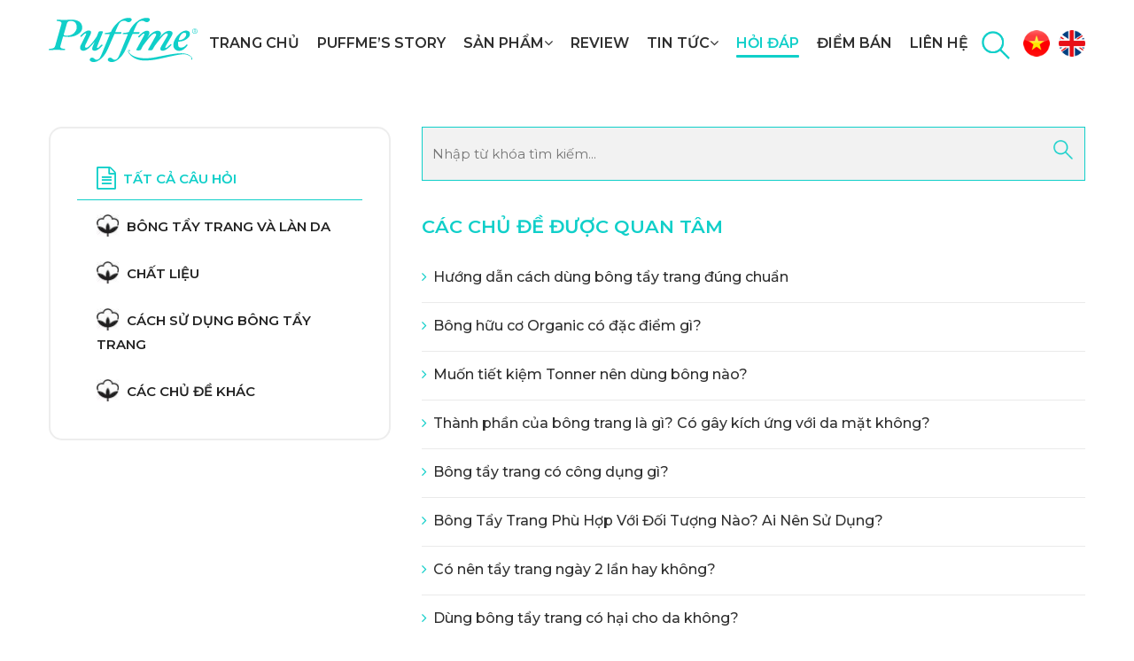

--- FILE ---
content_type: text/html; charset=UTF-8
request_url: https://puffme.com.vn/hoi-dap
body_size: 6978
content:
<!DOCTYPE html>
<html xmlns:fb="http://ogp.me/ns/fb#">
<head>
<meta http-equiv="Content-Type" content="text/html; charset=utf-8" />
<meta property="fb:admins" content=""/>
<meta property="fb:app_id" content="" />

<meta name="format-detection" content="telephone=no" />
<base href="https://puffme.com.vn/" />
<title>Hỏi đáp</title>
<meta name="viewport" content="width=device-width, initial-scale=1.0">
<meta charset="UTF-8">
<meta http-equiv="Content-Language" content="vn" />
<link rel="canonical" href="https://puffme.com.vn/hoi-dap">
<meta name="description" content="Hỏi đáp">
<meta name="keywords" content="Hỏi đáp">
<meta property="og:url" content="https://puffme.com.vn/hoi-dap">
<meta property="og:title" content="Hỏi đáp">
<meta property="og:description" content="Hỏi đáp">
<meta property="og:type" content="website">
<meta property="og:image" content="https://puffme.com.vn/datafiles/thumb_1641455601_banner-mainmodule.jpg">
<meta property="og:site_name" content="Hỏi đáp">
<link rel="image_src" href="https://puffme.com.vn/datafiles/thumb_1641455601_banner-mainmodule.jpg">
<link rel="shortcut icon" href="https://puffme.com.vn/datafiles/1633940302_favicon.ico" type="image/x-icon">
<meta itemprop="name" content="Hỏi đáp">
<meta itemprop="description" content="Hỏi đáp">
<meta itemprop="image" content="https://puffme.com.vn/datafiles/thumb_1641455601_banner-mainmodule.jpg">
<meta itemprop="url" content="https://puffme.com.vn/hoi-dap">
 <link rel="stylesheet" type="text/css" href="menu_mb/css.css"/>
<link rel="stylesheet" href="css/font-awesome/css/font-awesome.min.css">
<link href="css/owl.carousel.css" rel="stylesheet" type="text/css" media="all">
<script type="text/javascript" src="js/jquery-1.11.3.min.js"></script>
<link href="css/style.css?v=1769286935" rel="stylesheet" type="text/css"/>
<link href="https://fonts.googleapis.com/css2?family=Montserrat:ital,wght@0,300;0,400;0,500;0,600;1,300;1,400;1,500;1,600&display=swap" rel="stylesheet">

<!-- <link href="css/style_responsive.css" rel="stylesheet" type="text/css" />
<link href="css/owl.carousel.css" rel="stylesheet" type="text/css">
<link href="css/shake.css" rel="stylesheet" type="text/css">
<link href="css/widget.css" rel="stylesheet" type="text/css" />
<link href="css/unleash.css" rel="stylesheet" type="text/css">
<link href="css/font.css" rel="stylesheet" type="text/css">
<link href="css/font-awesome.min.css" rel="stylesheet" type="text/css">
<link rel="stylesheet" href="https://cdnjs.cloudflare.com/ajax/libs/font-awesome/4.7.0/css/font-awesome.min.css"> -->
<link href="css/animate.css" rel="stylesheet" type="text/css">
<link href="css/animation.css" rel="stylesheet" type="text/css">
<link rel="stylesheet" type="text/css" href="images/fancybox/jquery.fancybox.css"/>
<link rel="shortcut icon" href="images/favicon.ico" type="image/x-icon">
<!--<link rel="stylesheet" type="text/css" href="css/galleria.folio.css"/>-->
<!--<link rel="stylesheet" type="text/css" href="css/slick.css"/>-->
<!--<link rel="stylesheet" type="text/css" href="css/slick-theme.css"/>-->

<!--<link href="css/animated-on3step.css" rel="stylesheet" type="text/css">-->
<noscript id="deferred-styles">
    <link rel="stylesheet" type="text/css" href="css/noty.min.css" type="text/css" media="all"/>
</noscript><script type="text/javascript">var fullpath = "https://puffme.com.vn";var full_url = "https://puffme.com.vn";</script>
</head>
<body >
	<!--	<div id="fb-root"></div>-->
	<script>
		$(function(){
			LOAD_isfb(document, 'script', 'facebook-jssdk', '');
		});
	</script>
	<div>
	<article><section>
            <div class="dv-content" >
	  	<div class="dv-header">
    <div class="dv-header-center">
        <div class="flex">
            <div class="logo_top">
                <a href="https://puffme.com.vn/"><img src="https://puffme.com.vn/datafiles/1633940282_logo.svg"
                                                  alt="Công ty TNHH Yahon"></a>
            </div>
            <div class="box_menu">
                <ul class="menu no_box">
                    <li class="is_step_0  hide_9"><a class=" active_mn_01" href="https://puffme.com.vn" icons="&rsaquo;" >Trang chủ</a></li><li class="is_step_1  hide_2"><a class=" active_mn_1" href="https://puffme.com.vn/Puffme’s Story" icons="&rsaquo;" >Puffme’s Story</a></li><li class="is_step_2  hide_3"><a class=" active_mn_2" href="https://puffme.com.vn/san-pham" icons="&rsaquo;" >Sản phẩm</a><ul class=''><li class=" "><a class="" href="https://puffme.com.vn/bong-tay-trang" icons="&rsaquo;">Bông Tẩy Trang</a></li><li class=" "><a class="" href="https://puffme.com.vn/bong-duong-da" icons="&rsaquo;">Bông Dưỡng Da</a></li><li class=" "><a class="" href="https://puffme.com.vn/mat-na" icons="&rsaquo;">Mặt Nạ Giấy</a></li><li class=" "><a class="" href="https://puffme.com.vn/giay-tham-dau" icons="&rsaquo;">Giấy thấm dầu</a></li></ul></li><li class="is_step_3  hide_4"><a class=" active_mn_3" href="https://puffme.com.vn/review" icons="&rsaquo;" >Review</a></li><li class="is_step_4  hide_5"><a class=" active_mn_4" href="https://puffme.com.vn/tin-tuc" icons="&rsaquo;" >Tin tức</a><ul class=''><li class=" "><a class="" href="https://puffme.com.vn/tin-cong-ty" icons="&rsaquo;">Tips làm đẹp</a></li><li class=" "><a class="" href="https://puffme.com.vn/tin-noi-bat" icons="&rsaquo;">Sự kiện nổi bật</a></li></ul></li><li class="is_step_5  hide_6"><a class=" active_mn_5" href="https://puffme.com.vn/hoi-dap" icons="&rsaquo;" >Hỏi đáp</a></li><li class="is_step_8  hide_7"><a class=" active_mn_8" href="https://puffme.com.vn/diem-ban" icons="&rsaquo;" >Điểm bán</a></li><li class="is_step_7  hide_8"><a class=" active_mn_7" href="https://puffme.com.vn/lien-he" icons="&rsaquo;" >Liên hệ</a></li>                    <div class="clr"></div>
                </ul>
            </div>
            <div class="left-top">
                <div class="timkiem_top">
                    <form action="" method="post">
                        <div class="search">
                            <a onclick="openSearch()" class="cur"><i class="fa fa fa-search"></i></a>
                        </div>
                    </form>
                    <div id="myOverlay" class="overlay" style="display:none;">
    <span class="closebtn" onclick="closeSearch()" title="Close Overlay">×</span>
    <div class="overlay-content">
        <input onchange="SEARCH_timkiem('https://puffme.com.vn/search/', '.input_search')" placeholder="Nhập từ khóa tìm kiếm..." class="input_search" type="text" value="">
        <button onclick="SEARCH_timkiem('https://puffme.com.vn/search/','.input_search')" type="submit"><i class="fa fa-search"></i></button>
    </div>
</div>
<script>
    function openSearch() {
        document.getElementById("myOverlay").style.display = "block";
    }

    function closeSearch() {
        document.getElementById("myOverlay").style.display = "none";
    }

    // $(".mn-mobile").click(function () {
    //     $("#nav-mobile").css('display', 'block');
    // });
    //
    // $('.mn-mobile-new').click(function () {
    //     var class_menu = $('.menu-mb').attr('class');
    //     if (class_menu == 'menu-mb hidden') {
    //         $('.menu-mb').removeClass('hidden');
    //     } else {
    //         $('.menu-mb').addClass('hidden');
    //     }
    // });
    //
    // $(document).on('click', 'li.child-li .fa.fa-angle-down', function (e) {
    //     var parent = $(this).parent();
    //     if ($(">ul", parent).hasClass('show-item')) {
    //         $(">ul", parent).removeClass('show-item');
    //     } else {
    //         $(">ul", parent).addClass('show-item');
    //     }
    // });
    //
    // $(document).on('click', 'li.child-li-1 .fa.fa-angle-down', function (e) {
    //     var parent = $(this).parent();
    //     if ($(">ul", parent).hasClass('show-item')) {
    //         $(">ul", parent).removeClass('show-item');
    //     } else {
    //         $(">ul", parent).addClass('show-item');
    //     }
    // });
    //
    // $(document).ready(function () {
    //     $('li.child-li-1').click(function () {
    //         if ($(">ul", this).hasClass('show-item')) {
    //             $(">ul", this).removeClass('show-item');
    //             $(">ul", this).attr("data-open", false);
    //         } else {
    //             $(">ul", this).addClass('show-item');
    //             $(">ul", this).attr("data-open", true);
    //         }
    //     });
    // })
</script>
                </div>
                <ul class="flag-language">
                                                                <li>
                            <a href="https://puffme.com.vn/hoi-dap/?actilang=true"
                               title="Tiếng Việt"><img src="images/vn.png" alt="Tiếng Việt"></a>
                        </li>
                        <li>
                            <a href="https://puffme.com.vn/en/hoi-dap/?actilang=true"
                               title="American"><img src="images/eng.png" alt="American"></a>
                        </li>
                                        </ul>
                <div class="mn-mobile">
                    <div class="menu-bar hidden-md hidden-lg">
                        <a href="#nav-mobile">
                            <img alt="menu"
                                 src="[data-uri]">
                        </a>
                    </div>
                    <div id="nav-mobile" style="display: none">
                        <ul>
                            <li class="is_step_0  hide_9"><a class=" active_mn_01" href="https://puffme.com.vn" icons="&rsaquo;" >Trang chủ</a></li><li class="is_step_1  hide_2"><a class=" active_mn_1" href="https://puffme.com.vn/Puffme’s Story" icons="&rsaquo;" >Puffme’s Story</a></li><li class="is_step_2  hide_3"><a class=" active_mn_2" href="https://puffme.com.vn/san-pham" icons="&rsaquo;" >Sản phẩm</a><ul class=''><li class=" "><a class="" href="https://puffme.com.vn/bong-tay-trang" icons="&rsaquo;">Bông Tẩy Trang</a></li><li class=" "><a class="" href="https://puffme.com.vn/bong-duong-da" icons="&rsaquo;">Bông Dưỡng Da</a></li><li class=" "><a class="" href="https://puffme.com.vn/mat-na" icons="&rsaquo;">Mặt Nạ Giấy</a></li><li class=" "><a class="" href="https://puffme.com.vn/giay-tham-dau" icons="&rsaquo;">Giấy thấm dầu</a></li></ul></li><li class="is_step_3  hide_4"><a class=" active_mn_3" href="https://puffme.com.vn/review" icons="&rsaquo;" >Review</a></li><li class="is_step_4  hide_5"><a class=" active_mn_4" href="https://puffme.com.vn/tin-tuc" icons="&rsaquo;" >Tin tức</a><ul class=''><li class=" "><a class="" href="https://puffme.com.vn/tin-cong-ty" icons="&rsaquo;">Tips làm đẹp</a></li><li class=" "><a class="" href="https://puffme.com.vn/tin-noi-bat" icons="&rsaquo;">Sự kiện nổi bật</a></li></ul></li><li class="is_step_5  hide_6"><a class=" active_mn_5" href="https://puffme.com.vn/hoi-dap" icons="&rsaquo;" >Hỏi đáp</a></li><li class="is_step_8  hide_7"><a class=" active_mn_8" href="https://puffme.com.vn/diem-ban" icons="&rsaquo;" >Điểm bán</a></li><li class="is_step_7  hide_8"><a class=" active_mn_7" href="https://puffme.com.vn/lien-he" icons="&rsaquo;" >Liên hệ</a></li>                        </ul>
                    </div>
                    <div class="clr"></div>
                </div>
            </div>
        </div>
    </div>
    <div class="clr"></div>
</div>

<script type="text/javascript" src="js/placeholdertypewriter.js"></script>
<script type="text/javascript">
    $(function () {
        // this will get the full URL at the address bar
        var url = window.location.href;

        // passes on every "a" tag
        $(".menu a").each(function () {
            // checks if its the same on the address bar
            if (url == (this.href)) {
                $(this).closest("li").addClass("active");
            }
        });
    });
</script>
<div class="dv-popup-new no_box">
    <div class="dv-popup-new-child">
        <a class="popup-close"></a>
        <div class="dv-nd-popup"></div>
    </div>
</div>


                <div class="conten_full">
		<div class="conten"><!-- <li><i class="fa fa-home"></i><a href="https://puffme.com.vn">Trang chủ</a><span><i class="fa fa-angle-right"></i></span><a href="https://puffme.com.vn/hoi-dap">Hỏi đáp</a></li> -->


<div class="page_conten_page pagewrap dv-hoidap">
    <div class="tin_left">
        <div class="timkiem_top">
            <div class="search">
                <a onClick="SEARCH_timkiem_khac('https://puffme.com.vn/search/','.input_search_enter_khac','33'); if($('.input_search_enter_khac').val() == '') $('.timkiem_top').removeClass('acti') "
                   style="cursor:pointer"> <i class="fa fa-search"></i></a>
                <input class="input_search input_search_enter_khac" type="text" value="" data=".input_search_enter_khac"
                       data-href="https://puffme.com.vn/search/" data-step="33"
                       placeholder="Nhập từ khóa tìm kiếm..."/>
            </div>
        </div>
        <ul class="list-question">
            <h3 class="title">Các chủ đề được quan tâm</h3>
                                <li>
                        <a  href="https://puffme.com.vn/huong-dan-cach-dung-bong-tay-trang-dung-chuan" ><i class="fa fa-angle-right"></i>Hướng dẫn cách dùng bông tẩy trang đúng chuẩn                        </a>
                    </li>
                                    <li>
                        <a  href="https://puffme.com.vn/bong-huu-co-organic-co-dac-diem-gi" ><i class="fa fa-angle-right"></i>Bông hữu cơ Organic có đặc điểm gì?                        </a>
                    </li>
                                    <li>
                        <a  href="https://puffme.com.vn/muon-tiet-kiem-tonner-nen-dung-bong-nao" ><i class="fa fa-angle-right"></i>Muốn tiết kiệm Tonner nên dùng bông nào?                        </a>
                    </li>
                                    <li>
                        <a  href="https://puffme.com.vn/thanh-phan-cua-bong-trang-co-gay-kich-ung-voi-da-mat-khong" ><i class="fa fa-angle-right"></i>Thành phần của bông trang là gì? Có gây kích ứng với da mặt không?                        </a>
                    </li>
                                    <li>
                        <a  href="https://puffme.com.vn/bong-tay-trang-co-cong-dung-gi" ><i class="fa fa-angle-right"></i>Bông tẩy trang có công dụng gì?                        </a>
                    </li>
                                    <li>
                        <a  href="https://puffme.com.vn/bong-tay-trang-phu-hop-voi-doi-tuong-nao-ai-nen-su-dung" ><i class="fa fa-angle-right"></i>Bông Tẩy Trang Phù Hợp Với Đối Tượng Nào? Ai Nên Sử Dụng?                        </a>
                    </li>
                                    <li>
                        <a  href="https://puffme.com.vn/co-nen-tay-trang-ngay-2-lan-hay-khong" ><i class="fa fa-angle-right"></i>Có nên tẩy trang ngày 2 lần hay không?                        </a>
                    </li>
                                    <li>
                        <a  href="https://puffme.com.vn/dung-bong-tay-trang-co-gay-mun-khong" ><i class="fa fa-angle-right"></i>Dùng bông tẩy trang có hại cho da không?                        </a>
                    </li>
                        </ul>
        <div class="clr"></div>
        <div class="nums no_box">
                        <div class="clr"></div>
        </div>
    </div>
        <div class="tin_right">
        <ul class="listtabs answer">
            <li>
                <a  href="https://puffme.com.vn/hoi-dap"  class="selected">
                    <i class="fa fa-file-text-o" aria-hidden="true"></i> Tất cả câu hỏi                </a>
            </li>
                            <li>
                    <a  href="https://puffme.com.vn/Bong-tay-trang-va-lan-da"  class="">
                        <img style="" src="https://puffme.com.vn/datafiles/thumb_1637377127_icon-1.jpg">
                        Bông tẩy trang và làn da                    </a>
                </li>
                            <li>
                    <a  href="https://puffme.com.vn/thanh-phan-va-nguyen-lieu"  class="">
                        <img style="" src="https://puffme.com.vn/datafiles/thumb_1637377076_icon-1.jpg">
                        Chất liệu                    </a>
                </li>
                            <li>
                    <a  href="https://puffme.com.vn/cach-su-dung-bong-tay-trang"  class="">
                        <img style="" src="https://puffme.com.vn/datafiles/thumb_1637377139_icon-1.jpg">
                        Cách sử dụng bông tẩy trang                    </a>
                </li>
                            <li>
                    <a  href="https://puffme.com.vn/cac-chu-de-khac"  class="">
                        <img style="" src="https://puffme.com.vn/datafiles/thumb_1637377150_icon-1.jpg">
                        Các chủ đề khác                    </a>
                </li>
                    </ul>
        <div class="clr"></div>
    </div>
    <div class="clr"></div>
</div>
    <section id="discover-widget" class="row">
        <div class="col-xs-12">
            <img id="parallax-bg" class="hidden-img" src="https://puffme.com.vn/datafiles/1645176117_Shutterstock-1646283583.jpg">
            <!--<div class="discover-container row">
                <h1 class="brand-title">Cotton</h1>
                <h2 class="title"></h2>
                <div>
                    <p class="read-more"><a  href="https://puffme.com.vn"  target="">
                            <i class="fa fa-hand-o-right" aria-hidden="true"></i> Puffme, mềm mại từ các sợi bông Cotton</a>
                    </p>
                </div>
            </div>-->
        </div>
    </section>
<div class="clr"></div>
</div>
<div class="footer">
    <div class="w-full relative block">
        <img class="wave-svg" src="images/footer.svg" alt="">
    </div>
    <div class="pagewrap">
        <div class="center-footer">
            <ul class="menu-footer">
                <h3>Hỗ trợ khách hàng</h3>
                <li class="is_step_0  hide_9"><a class=" active_mn_01" href="https://puffme.com.vn" icons="&rsaquo;" >Trang chủ</a></li><li class="is_step_1  hide_2"><a class=" active_mn_1" href="https://puffme.com.vn/Puffme’s Story" icons="&rsaquo;" >Puffme’s Story</a></li><li class="is_step_2  hide_3"><a class=" active_mn_2" href="https://puffme.com.vn/san-pham" icons="&rsaquo;" >Sản phẩm</a><ul class='hidden'><li class=" "><a class="" href="https://puffme.com.vn/bong-tay-trang" icons="&rsaquo;">Bông Tẩy Trang</a></li><li class=" "><a class="" href="https://puffme.com.vn/bong-duong-da" icons="&rsaquo;">Bông Dưỡng Da</a></li><li class=" "><a class="" href="https://puffme.com.vn/mat-na" icons="&rsaquo;">Mặt Nạ Giấy</a></li><li class=" "><a class="" href="https://puffme.com.vn/giay-tham-dau" icons="&rsaquo;">Giấy thấm dầu</a></li></ul></li><li class="is_step_3  hide_4"><a class=" active_mn_3" href="https://puffme.com.vn/review" icons="&rsaquo;" >Review</a></li><li class="is_step_4  hide_5"><a class=" active_mn_4" href="https://puffme.com.vn/tin-tuc" icons="&rsaquo;" >Tin tức</a><ul class='hidden'><li class=" "><a class="" href="https://puffme.com.vn/tin-cong-ty" icons="&rsaquo;">Tips làm đẹp</a></li><li class=" "><a class="" href="https://puffme.com.vn/tin-noi-bat" icons="&rsaquo;">Sự kiện nổi bật</a></li></ul></li><li class="is_step_5  hide_6"><a class=" active_mn_5" href="https://puffme.com.vn/hoi-dap" icons="&rsaquo;" >Hỏi đáp</a></li><li class="is_step_8  hide_7"><a class=" active_mn_8" href="https://puffme.com.vn/diem-ban" icons="&rsaquo;" >Điểm bán</a></li><li class="is_step_7  hide_8"><a class=" active_mn_7" href="https://puffme.com.vn/lien-he" icons="&rsaquo;" >Liên hệ</a></li>                <div class="clr"></div>
            </ul>
                        <ul>
                <h3>Liên hệ</h3>
                <div class="showText"><p class="info-sub-title">C&Ocirc;NG TY TR&Aacute;CH NHIỆM HỮU HẠN YAHON</p>

<p>Địa chỉ: Th&ocirc;n T&acirc;y Lạc, X&atilde; Bắc Sơn, Huyện Trảng Bom, Tỉnh Đồng Nai, Việt Nam.</p>

<p>PH&Acirc;N PHỐI BỞI: C&Ocirc;NG TY TNHH YAHO</p>

<p>Địa chỉ:&nbsp;Văn ph&ograve;ng số 3.42 đến văn ph&ograve;ng số 3.54 , khu văn ph&ograve;ng , 19-21 Nguyễn Văn Trỗi , Phường 11 , Quận Ph&uacute; Nhuận , Th&agrave;nh Phố Hồ Ch&iacute; Minh , Việt Nam</p>

<p class="info-sub-title">Điện thoại: (+84)28 39990889 (5 lines)</p>

<p class="info-sub-title">Fax: (+84)28 38440154</p>

<p>Email: inquiry@yaho.com.vn</p></div>
            </ul>
            <div class="clr"></div>
        </div>
        <div class="top_contact">
            <ul class="social">
                <li><a target="_blank"  href="https://puffme.com.vn" ><i class="fa fa-facebook" ></i></a></li>
<li><a target="_blank"  href="https://puffme.com.vn" ><i class="fa fa-instagram" ></i></a></li>
<li><a target="_blank"  href="https://puffme.com.vn" ><i class="fa fa-twitter" ></i></a></li>
<li><a target="_blank"  href="https://puffme.com.vn" ><i class="fa fa-pinterest-p" ></i></a></li>
            </ul>
            <p><img src="https://puffme.com.vn/datafiles/1634185780_logo-w.svg"></p>
            <p>© 2021 Bản quyền thuộc về PUFFME | <a href="https://web30s.vn/" title="thiết kế website" target="_blank">
                    Thiết kế và phát triển bởi                </a> <a href="https://web30s.vn/" target="_blank">P.A Việt Nam</a></p>
        </div>
        <div class="clr"></div>
    </div>
</div>
<div id="back-top" style="display: block;"><a href="#top"><i class="fa fa-angle-double-up"></i></a></div>
</div>
</div>
</article>
</section>

<!-- <script type="text/javascript" src="js/jquery-1.8.3.min.js"></script> -->
<script type='text/javascript' src='js/jquery.marquee.min.js'></script>
<script type="text/javascript" src="js/jquery.carouFredSel.js"></script>
<script type="text/javascript" src="js/jquery.mousewheel.min.js"></script>
<script type="text/javascript" src="js/jquery.touchSwipe.min.js"></script>
<!--<script type="text/javascript" src="js/jquery.masonry.min.js"></script>-->
 <script type="text/javascript" src="js/jquery.idTabs.min.js"></script>
<!-- <script type="text/javascript" src="js/script218.js"></script>-->
<!--<script type="text/javascript" src="images/fancybox/jquery.fancybox.js"></script>-->
<!-- <script type="text/javascript" language="javascript" src="js/flexcroll.js"></script>-->
<!--<script src="js/galleria-1.2.8.min.js"></script>-->
<!--<script type="text/javascript" src="js/jquery.unleash.js"></script>-->
<script type="text/javascript" src="js/wow.min.js"></script>
<script type="text/javascript" src="js/noty.js" defer="defer" async></script>
<script type="text/javascript">
    $(document).ready(function () {
        new WOW().init();
        // $('.content a').fancybox();
    });
</script>
<!--<script type="text/javascript" src="js/jquery.simplyscroll.js"></script>-->
<!--<script type="text/javascript">-->
<!--    (function ($) {-->
<!--        $(function () { //on DOM ready-->
<!--            $("#scroller").simplyScroll();-->
<!--        });-->
<!--    })(jQuery);-->
<!--</script>-->
<script>
    function openCity(evt, cityName) {
        var i, x, tablinks;
        x = document.getElementsByClassName("city");
        for (i = 0; i < x.length; i++) {
            x[i].style.display = "none";
        }
        tablinks = document.getElementsByClassName("tablink");
        for (i = 0; i < x.length; i++) {
            tablinks[i].className = tablinks[i].className.replace(" w3-red", "");
        }
        document.getElementById(cityName).style.display = "block";
        evt.currentTarget.className += " w3-red";
    }

    // function openCity2(evt, cityName) {
    //     var i, tabcontent2, tablinks2;
    //     tabcontent2 = document.getElementsByClassName("tabcontent2");
    //     for (i = 0; i < tabcontent2.length; i++) {
    //         tabcontent2[i].style.display = "none";
    //     }
    //     tablinks2 = document.getElementsByClassName("tablinks2");
    //     for (i = 0; i < tablinks2.length; i++) {
    //         tablinks2[i].className = tablinks2[i].className.replace(" active", "");
    //     }
    //     document.getElementById(cityName).style.display = "block";
    //     evt.currentTarget.className += " active";
    // }

    $(document).ready(function () {
        // $(function () {
        //   $('.count').each(function () {
        //     $(this).prop('Counter', 0).animate({
        //       Counter: $(this).text()
        //     }, {
        //       duration: 10000,
        //       easing: 'swing',
        //       step: function (now) {
        //         $(this).text(Math.ceil(now));
        //       }
        //     });
        //   });
        // });
        var topH = $(".header").height();
        $(".l-header").css({top: topH});
        $(window).scroll(function () {
            if ($(this).scrollTop() > topH) {
                $('.l-header').addClass("fixed");
            } else {
                $('.l-header').removeClass("fixed");
            }
        });

    });
</script>

<script type="text/javascript">
    // $(document).ready(function () {
    //     $('.autoplay').slick({
    //         dots: false,
    //         infinite: true,
    //         slidesToShow: 4,
    //         slidesToScroll: 1,
    //         autoplay: true,
    //         autoplaySpeed: 3000,
    //         responsive: [
    //             {
    //                 breakpoint: 767,
    //                 settings: {
    //                     slidesToShow: 2,
    //                     slidesToScroll: 1
    //                 }
    //             },
    //         ]
    //     });
    //     $('.autoplay1').slick({
    //         dots: false,
    //         infinite: true,
    //         slidesToShow: 4,
    //         slidesToScroll: 1,
    //         autoplay: true,
    //         autoplaySpeed: 3000,
    //         responsive: [
    //             {
    //                 breakpoint: 767,
    //                 settings: {
    //                     slidesToShow: 2,
    //                     slidesToScroll: 1
    //                 }
    //             },
    //         ]
    //     });
    // });
</script>

<script type="text/javascript">
    // $(document).ready(function () {
    // $('.multiple-items').slick({
    //     dots: false,
    //     infinite: true,
    //     slidesToShow: 1,
    //     slidesToScroll: 1,
    //     autoplay: true,
    //     autoplaySpeed: 3000,
    // });
    // $('.multiple-items1').slick({
    //     dots: false,
    //     infinite: true,
    //     slidesToShow: 1,
    //     slidesToScroll: 1,
    //     autoplay: true,
    //     autoplaySpeed: 10000,
    //
    // });
    // $('.multiple-items2').slick({
    //     dots: false,
    //     infinite: true,
    //     slidesToShow: 2,
    //     slidesToScroll: 1,
    //     autoplay: true,
    //     autoplaySpeed: 10000,
    //     responsive: [
    //         {
    //             breakpoint: 767,
    //             settings: {
    //                 slidesToShow: 1,
    //                 slidesToScroll: 1
    //             }
    //         },
    //     ]
    //
    // });
    // });
</script>

<script type="text/javascript">
    jQuery(document).ready(function ($) {
        // var hei_box_menu = $(".dv-header").height();
        // $(".dv-menu-home").height(hei_box_menu + 20);
        $(".scroll").click(function (event) {
            var hei_box_menu = $(".dv-header").height() -158;
            if($(".dv-header.fixed").height() != null){
                hei_box_menu = $(".dv-header.fixed").height() - 40;
            }
            event.preventDefault();
            // console.log($(this.hash).offset().top)
            $('html,body').animate({scrollTop: $(this.hash).offset().top - hei_box_menu - 40},0);
        });
    });
</script>


<script>
    $(document).ready(function () {
        // hide #back-top first
        $("#back-top").hide();

        // fade in #back-top
        $(function () {
            $(window).scroll(function () {
                if ($(this).scrollTop() > 100) {
                    $('#back-top').fadeIn();
                } else {
                    $('#back-top').fadeOut();
                }
            });

            // scroll body to 0px on click
            $('#back-top a').click(function () {
                $('body,html').animate({
                    scrollTop: 0
                }, 0);
                return false;
            });
        });

    });
    document.addEventListener("DOMContentLoaded", function () {
        var lazyImages = [].slice.call(document.querySelectorAll("img.lazy"));

        if ("IntersectionObserver" in window) {
            let lazyImageObserver = new IntersectionObserver(function (entries, observer) {
                entries.forEach(function (entry) {
                    if (entry.isIntersecting) {
                        let lazyImage = entry.target;
                        lazyImage.src = lazyImage.dataset.src;
                        lazyImage.srcset = lazyImage.dataset.srcset;
                        // lazyImage.classList.remove("lazy");
                        lazyImageObserver.unobserve(lazyImage);
                    }
                });
            });

            lazyImages.forEach(function (lazyImage) {
                lazyImageObserver.observe(lazyImage);
            });
        } else {
        }
    });
    var loadDeferredStyles = function() {
        var addStylesNode = document.getElementById("deferred-styles");
        var replacement = document.createElement("div");
        replacement.innerHTML = addStylesNode.textContent;
        document.body.appendChild(replacement)
        addStylesNode.parentElement.removeChild(addStylesNode);
    };
    var raf = window.requestAnimationFrame || window.mozRequestAnimationFrame ||
        window.webkitRequestAnimationFrame || window.msRequestAnimationFrame;
    if (raf) raf(function() { window.setTimeout(loadDeferredStyles, 0); });
    else window.addEventListener('load', loadDeferredStyles);
</script><script type="text/javascript" src="js/owl.carousel.js"></script>
<script type="text/javascript" src="js/jquery.lazyload.min.js"></script>
<script type="text/javascript" src="js/me.js?v=1769286935"></script>
<script src='menu_mb/jquery.mmenu.min.js' type='text/javascript'></script>
<script>
    $(function () {
        $("#nav-mobile").mmenu();
        $("#nav-mobile").show();
        // $("#nav-mobile-new").mmenu();
        // $("#nav-mobile-new").show();
    });
    $(document).ready(function () {
        $("ul.menu > li").each(function () {
            var addchua = $("a", this).eq(0).attr('add');
            if ($("ul", this).length > 0 && addchua != 'ok') {
                $("a", this).eq(0).append('<i class="fa fa-angle-down"></i>');
                $("a", this).eq(0).attr('add', 'ok');
                // $(">a", this).removeAttr('href');
            }
        });
    });
</script>

    <script>$(".active_mn_5").addClass("acti")</script>

</body>
</html>

--- FILE ---
content_type: text/css
request_url: https://puffme.com.vn/menu_mb/css.css
body_size: 12754
content:
.dmd-phone { position: fixed; visibility: hidden; background-color: transparent; width: 120px; height: 120px; cursor: pointer; z-index: 200000 !important; -webkit-backface-visibility: hidden; -webkit-transform: translateZ(0); -webkit-transition: visibility .5s; -moz-transition: visibility .5s; -o-transition: visibility .5s; transition: visibility .5s; left: -40px; bottom: 42px; }
.dmd-phone.dmd-show { visibility: visible }
@-webkit-keyframes fadeInRight { 0% { opacity: 0; -webkit-transform: translate3d(100%, 0, 0); transform: translate3d(100%, 0, 0) }
    100% { opacity: 1; -webkit-transform: none; transform: none }
}
@-webkit-keyframes fadeInRightBig { 0% { opacity: 0; -webkit-transform: translate3d(2000px, 0, 0); transform: translate3d(2000px, 0, 0) }
    100% { opacity: 1; -webkit-transform: none; transform: none }
}
@-webkit-keyframes fadeOutRight { 0% { opacity: 1 }
    100% { opacity: 0; -webkit-transform: translate3d(100%, 0, 0); transform: translate3d(100%, 0, 0) }
}
.fadeOutRight { -webkit-animation-name: fadeOutRight; animation-name: fadeOutRight }
.dmd-phone.dmd-static { opacity: .6 }
.dmd-phone.dmd-hover, .dmd-phone:hover { opacity: 1 }
.dmd-ph-circle { width: 120px; height: 120px; top: 40px; left: 40px; position: absolute; background-color: transparent; -webkit-border-radius: 100%; -moz-border-radius: 100%; border-radius: 100%; border: 2px solid rgba(30, 30, 30, 0.4); border: 2px solid #bfebfc 9; opacity: .1; -webkit-animation: dmd-circle-anim 1.2s infinite ease-in-out; -moz-animation: dmd-circle-anim 1.2s infinite ease-in-out; -ms-animation: dmd-circle-anim 1.2s infinite ease-in-out; -o-animation: dmd-circle-anim 1.2s infinite ease-in-out; animation: dmd-circle-anim 1.2s infinite ease-in-out; -webkit-transition: all .5s; -moz-transition: all .5s; -o-transition: all .5s; transition: all .5s; -webkit-transform-origin: 50% 50%; -moz-transform-origin: 50% 50%; -ms-transform-origin: 50% 50%; -o-transform-origin: 50% 50%; transform-origin: 50% 50% }
.dmd-phone.dmd-active .dmd-ph-circle { -webkit-animation: dmd-circle-anim 1.1s infinite ease-in-out !important; -moz-animation: dmd-circle-anim 1.1s infinite ease-in-out !important; -ms-animation: dmd-circle-anim 1.1s infinite ease-in-out !important; -o-animation: dmd-circle-anim 1.1s infinite ease-in-out !important; animation: dmd-circle-anim 1.1s infinite ease-in-out !important }
.dmd-phone.dmd-static .dmd-ph-circle { -webkit-animation: dmd-circle-anim 2.2s infinite ease-in-out !important; -moz-animation: dmd-circle-anim 2.2s infinite ease-in-out !important; -ms-animation: dmd-circle-anim 2.2s infinite ease-in-out !important; -o-animation: dmd-circle-anim 2.2s infinite ease-in-out !important; animation: dmd-circle-anim 2.2s infinite ease-in-out !important }
.dmd-phone.dmd-hover .dmd-ph-circle, .dmd-phone:hover .dmd-ph-circle { border-color: #bf202f; opacity: .5 }
.dmd-phone.dmd-green.dmd-hover .dmd-ph-circle, .dmd-phone.dmd-green:hover .dmd-ph-circle { border-color: #555; border-color: #baf5a7 9; opacity: .5 }
.dmd-phone.dmd-green .dmd-ph-circle { border-color: #f00; border-color: #bfebfc 9; opacity: .5; }
.dmd-phone.dmd-gray.dmd-hover .dmd-ph-circle, .dmd-phone.dmd-gray:hover .dmd-ph-circle { border-color: #ccc; opacity: .5 }
.dmd-phone.dmd-gray .dmd-ph-circle { border-color: #555; opacity: .5 }
.dmd-ph-circle-fill { width: 80px; height: 80px; top: 60px; left: 60px; position: absolute; background-color: #000; -webkit-border-radius: 100%; -moz-border-radius: 100%; border-radius: 100%; border: 2px solid transparent; opacity: .1; -webkit-animation: dmd-circle-fill-anim 2.3s infinite ease-in-out; -moz-animation: dmd-circle-fill-anim 2.3s infinite ease-in-out; -ms-animation: dmd-circle-fill-anim 2.3s infinite ease-in-out; -o-animation: dmd-circle-fill-anim 2.3s infinite ease-in-out; animation: dmd-circle-fill-anim 2.3s infinite ease-in-out; -webkit-transition: all .5s; -moz-transition: all .5s; -o-transition: all .5s; transition: all .5s; -webkit-transform-origin: 50% 50%; -moz-transform-origin: 50% 50%; -ms-transform-origin: 50% 50%; -o-transform-origin: 50% 50%; transform-origin: 50% 50% }
.dmd-phone.dmd-active .dmd-ph-circle-fill { -webkit-animation: dmd-circle-fill-anim 1.7s infinite ease-in-out !important; -moz-animation: dmd-circle-fill-anim 1.7s infinite ease-in-out !important; -ms-animation: dmd-circle-fill-anim 1.7s infinite ease-in-out !important; -o-animation: dmd-circle-fill-anim 1.7s infinite ease-in-out !important; animation: dmd-circle-fill-anim 1.7s infinite ease-in-out !important }
.dmd-phone.dmd-static .dmd-ph-circle-fill { -webkit-animation: dmd-circle-fill-anim 2.3s infinite ease-in-out !important; -moz-animation: dmd-circle-fill-anim 2.3s infinite ease-in-out !important; -ms-animation: dmd-circle-fill-anim 2.3s infinite ease-in-out !important; -o-animation: dmd-circle-fill-anim 2.3s infinite ease-in-out !important; animation: dmd-circle-fill-anim 2.3s infinite ease-in-out !important; opacity: 0 !important }
.dmd-phone.dmd-hover .dmd-ph-circle-fill, .dmd-phone:hover .dmd-ph-circle-fill { background-color: rgba(240, 95, 160, 0.5); background-color: #bf202f 9; opacity: .75 !important }
.dmd-phone.dmd-green.dmd-hover .dmd-ph-circle-fill, .dmd-phone.dmd-green:hover .dmd-ph-circle-fill { background-color: rgba(0, 0, 0, 0.5); background-color: #baf5a7 9; opacity: .75 !important }
.dmd-phone.dmd-green .dmd-ph-circle-fill { background-color: #f00; opacity: .0 !important; }
.dmd-phone.dmd-gray.dmd-hover .dmd-ph-circle-fill, .dmd-phone.dmd-gray:hover .dmd-ph-circle-fill { background-color: rgba(204, 204, 204, 0.5); opacity: .75 !important }
.dmd-phone.dmd-gray .dmd-ph-circle-fill { background-color: rgba(0, 0, 0, 0.3); opacity: .5 !important }
.dmd-ph-img-circle { width: 40px; height: 40px; top: 80px; left: 80px; position: absolute; background: rgba(30,30,30,0.1) url("[data-uri]") no-repeat center center; -webkit-background-size: 80%; background-size: 80%; -webkit-border-radius: 100%; -moz-border-radius: 100%; border-radius: 100%; border: 2px solid transparent; opacity: .7; -webkit-animation: dmd-circle-img-anim 1s infinite ease-in-out; -moz-animation: dmd-circle-img-anim 1s infinite ease-in-out; -ms-animation: dmd-circle-img-anim 1s infinite ease-in-out; -o-animation: dmd-circle-img-anim 1s infinite ease-in-out; animation: dmd-circle-img-anim 1s infinite ease-in-out; -webkit-transform-origin: 50% 50%; -moz-transform-origin: 50% 50%; -ms-transform-origin: 50% 50%; -o-transform-origin: 50% 50%; transform-origin: 50% 50% }
.dmd-phone.dmd-active .dmd-ph-img-circle { -webkit-animation: dmd-circle-img-anim 1s infinite ease-in-out !important; -moz-animation: dmd-circle-img-anim 1s infinite ease-in-out !important; -ms-animation: dmd-circle-img-anim 1s infinite ease-in-out !important; -o-animation: dmd-circle-img-anim 1s infinite ease-in-out !important; animation: dmd-circle-img-anim 1s infinite ease-in-out !important }
.dmd-phone.dmd-static .dmd-ph-img-circle { -webkit-animation: dmd-circle-img-anim 0s infinite ease-in-out !important; -moz-animation: dmd-circle-img-anim 0s infinite ease-in-out !important; -ms-animation: dmd-circle-img-anim 0s infinite ease-in-out !important; -o-animation: dmd-circle-img-anim 0s infinite ease-in-out !important; animation: dmd-circle-img-anim 0s infinite ease-in-out !important }
.dmd-phone.dmd-hover .dmd-ph-img-circle, .dmd-phone:hover .dmd-ph-img-circle { background-color: #bf202f }
.dmd-phone.dmd-green.dmd-hover .dmd-ph-img-circle, .dmd-phone.dmd-green:hover .dmd-ph-img-circle { background-color: #f60; }
.dmd-phone.dmd-green .dmd-ph-img-circle { background-color: #f00; }
.dmd-phone.dmd-gray.dmd-hover .dmd-ph-img-circle, .dmd-phone.dmd-gray:hover .dmd-ph-img-circle { background-color: #ccc }
.dmd-phone.dmd-gray .dmd-ph-img-circle { background-color: #555 }
@-moz-keyframes dmd-circle-anim { 0% { -moz-transform: rotate(0) scale(.5) skew(1deg); opacity: .1; -moz-opacity: .1; -webkit-opacity: .1; -o-opacity: .1 }
    30% { -moz-transform: rotate(0) scale(.7) skew(1deg); opacity: .5; -moz-opacity: .5; -webkit-opacity: .5; -o-opacity: .5 }
    100% { -moz-transform: rotate(0) scale(1) skew(1deg); opacity: .6; -moz-opacity: .6; -webkit-opacity: .6; -o-opacity: .1 }
}
@-webkit-keyframes dmd-circle-anim { 0% { -webkit-transform: rotate(0) scale(.5) skew(1deg); -webkit-opacity: .1 }
    30% { -webkit-transform: rotate(0) scale(.7) skew(1deg); -webkit-opacity: .5 }
    100% { -webkit-transform: rotate(0) scale(1) skew(1deg); -webkit-opacity: .1 }
}
@-o-keyframes dmd-circle-anim { 0% { -o-transform: rotate(0) kscale(.5) skew(1deg); -o-opacity: .1 }
    30% { -o-transform: rotate(0) scale(.7) skew(1deg); -o-opacity: .5 }
    100% { -o-transform: rotate(0) scale(1) skew(1deg); -o-opacity: .1 }
}
@-moz-keyframes dmd-circle-fill-anim { 0% { -moz-transform: rotate(0) scale(.7) skew(1deg); opacity: .2 }
    50% { -moz-transform: rotate(0) -moz-scale(1) skew(1deg); opacity: .2 }
    100% { -moz-transform: rotate(0) scale(.7) skew(1deg); opacity: .2 }
}
@-webkit-keyframes dmd-circle-fill-anim { 0% { -webkit-transform: rotate(0) scale(.7) skew(1deg); opacity: .2 }
    50% { -webkit-transform: rotate(0) scale(1) skew(1deg); opacity: .2 }
    100% { -webkit-transform: rotate(0) scale(.7) skew(1deg); opacity: .2 }
}
@-o-keyframes dmd-circle-fill-anim { 0% { -o-transform: rotate(0) scale(.7) skew(1deg); opacity: .2 }
    50% { -o-transform: rotate(0) scale(1) skew(1deg); opacity: .2 }
    100% { -o-transform: rotate(0) scale(.7) skew(1deg); opacity: .2 }
}
@-moz-keyframes dmd-circle-img-anim { 0% { transform: rotate(0) scale(1) skew(1deg) }
    10% { -moz-transform: rotate(-25deg) scale(1) skew(1deg) }
    20% { -moz-transform: rotate(25deg) scale(1) skew(1deg) }
    30% { -moz-transform: rotate(-25deg) scale(1) skew(1deg) }
    40% { -moz-transform: rotate(25deg) scale(1) skew(1deg) }
    50% { -moz-transform: rotate(0) scale(1) skew(1deg) }
    100% { -moz-transform: rotate(0) scale(1) skew(1deg) }
}
@-webkit-keyframes dmd-circle-img-anim { 0% { -webkit-transform: rotate(0) scale(1) skew(1deg) }
    10% { -webkit-transform: rotate(-25deg) scale(1) skew(1deg) }
    20% { -webkit-transform: rotate(25deg) scale(1) skew(1deg) }
    30% { -webkit-transform: rotate(-25deg) scale(1) skew(1deg) }
    40% { -webkit-transform: rotate(25deg) scale(1) skew(1deg) }
    50% { -webkit-transform: rotate(0) scale(1) skew(1deg) }
    100% { -webkit-transform: rotate(0) scale(1) skew(1deg) }
}
@-o-keyframes dmd-circle-img-anim { 0% { -o-transform: rotate(0) scale(1) skew(1deg) }
    10% { -o-transform: rotate(-25deg) scale(1) skew(1deg) }
    20% { -o-transform: rotate(25deg) scale(1) skew(1deg) }
    30% { -o-transform: rotate(-25deg) scale(1) skew(1deg) }
    40% { -o-transform: rotate(25deg) scale(1) skew(1deg) }
    50% { -o-transform: rotate(0) scale(1) skew(1deg) }
    100% { -o-transform: rotate(0) scale(1) skew(1deg) }
}
@-moz-keyframes fadeInRight { 0% { opacity: 0; -webkit-transform: translate3d(100%, 0, 0); -ms-transform: translate3d(100%, 0, 0); transform: translate3d(100%, 0, 0) }
    100% { opacity: 1; -webkit-transform: none; -ms-transform: none; transform: none }
}
@-webkit-keyframes fadeInRight { 0% { opacity: 0; -webkit-transform: translate3d(100%, 0, 0); -ms-transform: translate3d(100%, 0, 0); transform: translate3d(100%, 0, 0) }
    100% { opacity: 1; -webkit-transform: none; -ms-transform: none; transform: none }
}
@-o-keyframes fadeInRight { 0% { opacity: 0; -webkit-transform: translate3d(100%, 0, 0); -ms-transform: translate3d(100%, 0, 0); transform: translate3d(100%, 0, 0) }
    100% { opacity: 1; -webkit-transform: none; -ms-transform: none; transform: none }
}
@keyframes fadeInRight { 0% { opacity: 0; -webkit-transform: translate3d(100%, 0, 0); -ms-transform: translate3d(100%, 0, 0); transform: translate3d(100%, 0, 0) }
    100% { opacity: 1; -webkit-transform: none; -ms-transform: none; transform: none }
}
@-moz-keyframes fadeOutRight { 0% { opacity: 1 }
    100% { opacity: 0; -webkit-transform: translate3d(100%, 0, 0); -ms-transform: translate3d(100%, 0, 0); transform: translate3d(100%, 0, 0) }
}
@-webkit-keyframes fadeOutRight { 0% { opacity: 1 }
    100% { opacity: 0; -webkit-transform: translate3d(100%, 0, 0); -ms-transform: translate3d(100%, 0, 0); transform: translate3d(100%, 0, 0) }
}
@-o-keyframes fadeOutRight { 0% { opacity: 1 }
    100% { opacity: 0; -webkit-transform: translate3d(100%, 0, 0); -ms-transform: translate3d(100%, 0, 0); transform: translate3d(100%, 0, 0) }
}
@keyframes fadeOutRight { 0% { opacity: 1 }
    100% { opacity: 0; -webkit-transform: translate3d(100%, 0, 0); -ms-transform: translate3d(100%, 0, 0); transform: translate3d(100%, 0, 0) }
}
@-moz-keyframes dmd-circle-anim { 0% { transform: rotate(0) scale(.5) skew(1deg); opacity: .1 }
    30% { transform: rotate(0) scale(.7) skew(1deg); opacity: .5 }
    100% { transform: rotate(0) scale(1) skew(1deg); opacity: .1 }
}
@-webkit-keyframes dmd-circle-anim { 0% { transform: rotate(0) scale(.5) skew(1deg); opacity: .1 }
    30% { transform: rotate(0) scale(.7) skew(1deg); opacity: .5 }
    100% { transform: rotate(0) scale(1) skew(1deg); opacity: .1 }
}
@-o-keyframes dmd-circle-anim { 0% { transform: rotate(0) scale(.5) skew(1deg); opacity: .1 }
    30% { transform: rotate(0) scale(.7) skew(1deg); opacity: .5 }
    100% { transform: rotate(0) scale(1) skew(1deg); opacity: .1 }
}
@keyframes dmd-circle-anim { 0% { transform: rotate(0) scale(.5) skew(1deg); opacity: .1 }
    30% { transform: rotate(0) scale(.7) skew(1deg); opacity: .5 }
    100% { transform: rotate(0) scale(1) skew(1deg); opacity: .1 }
}
@-moz-keyframes dmd-circle-fill-anim { 0% { transform: rotate(0) scale(.7) skew(1deg); opacity: .2 }
    50% { transform: rotate(0) scale(1) skew(1deg); opacity: .2 }
    100% { transform: rotate(0) scale(.7) skew(1deg); opacity: .2 }
}
@-webkit-keyframes dmd-circle-fill-anim { 0% { transform: rotate(0) scale(.7) skew(1deg); opacity: .2 }
    50% { transform: rotate(0) scale(1) skew(1deg); opacity: .2 }
    100% { transform: rotate(0) scale(.7) skew(1deg); opacity: .2 }
}
@-o-keyframes dmd-circle-fill-anim { 0% { transform: rotate(0) scale(.7) skew(1deg); opacity: .2 }
    50% { transform: rotate(0) scale(1) skew(1deg); opacity: .2 }
    100% { transform: rotate(0) scale(.7) skew(1deg); opacity: .2 }
}
@keyframes dmd-circle-fill-anim { 0% { transform: rotate(0) scale(.7) skew(1deg); opacity: .2 }
    50% { transform: rotate(0) scale(1) skew(1deg); opacity: .2 }
    100% { transform: rotate(0) scale(.7) skew(1deg); opacity: .2 }
}
@-moz-keyframes dmd-circle-img-anim { 0% { transform: rotate(0) scale(1) skew(1deg) }
    10% { transform: rotate(-25deg) scale(1) skew(1deg) }
    20% { transform: rotate(25deg) scale(1) skew(1deg) }
    30% { transform: rotate(-25deg) scale(1) skew(1deg) }
    40% { transform: rotate(25deg) scale(1) skew(1deg) }
    50% { transform: rotate(0) scale(1) skew(1deg) }
    100% { transform: rotate(0) scale(1) skew(1deg) }
}
@-webkit-keyframes dmd-circle-img-anim { 0% { transform: rotate(0) scale(1) skew(1deg) }
    10% { transform: rotate(-25deg) scale(1) skew(1deg) }
    20% { transform: rotate(25deg) scale(1) skew(1deg) }
    30% { transform: rotate(-25deg) scale(1) skew(1deg) }
    40% { transform: rotate(25deg) scale(1) skew(1deg) }
    50% { transform: rotate(0) scale(1) skew(1deg) }
    100% { transform: rotate(0) scale(1) skew(1deg) }
}
@-o-keyframes dmd-circle-img-anim { 0% { transform: rotate(0) scale(1) skew(1deg) }
    10% { transform: rotate(-25deg) scale(1) skew(1deg) }
    20% { transform: rotate(25deg) scale(1) skew(1deg) }
    30% { transform: rotate(-25deg) scale(1) skew(1deg) }
    40% { transform: rotate(25deg) scale(1) skew(1deg) }
    50% { transform: rotate(0) scale(1) skew(1deg) }
    100% { transform: rotate(0) scale(1) skew(1deg) }
}
@keyframes dmd-circle-img-anim { 0% { transform: rotate(0) scale(1) skew(1deg) }
    10% { transform: rotate(-25deg) scale(1) skew(1deg) }
    20% { transform: rotate(25deg) scale(1) skew(1deg) }
    30% { transform: rotate(-25deg) scale(1) skew(1deg) }
    40% { transform: rotate(25deg) scale(1) skew(1deg) }
    50% { transform: rotate(0) scale(1) skew(1deg) }
    100% { transform: rotate(0) scale(1) skew(1deg) }
}
#dmd-wrapper { position: fixed; width: 100%; bottom: 0; top: 0; left: 0; z-index: 2000000; overflow: visible; display: none; color: #383838 }
#dmd-wrapper.night-mode { color: #fff }
.dmd-popup-close { -webkit-border-radius: 2px !important; -moz-border-radius: 2px !important; -webkit-border-radius: 2px; -moz-border-radius: 2px; border-radius: 2px; position: absolute !important; right: -15px !important; top: -15px !important; height: 30px !important; width: 30px !important; background-image: url("[data-uri]"); background-position: center center; background-repeat: no-repeat; cursor: pointer !important; -webkit-transition: .3s ease-out !important; -moz-transition: .3s ease-out !important; -o-transition: .3s ease-out !important; transition: .3s ease-out !important }
#dmd-wrapper.night-mode .dmd-popup-close { background-image: url("[data-uri]") }
#dmd-wrapper .dmd-popup-close:hover { opacity: .6 !important }
.dmd-popup { display: inline-block; position: relative; -webkit-border-radius: 16px; -moz-border-radius: 16px; border-radius: 16px; background-image: url("[data-uri]"); -webkit-transition: .6s ease-out; -moz-transition: .6s ease-out; -o-transition: .6s ease-out; transition: .6s ease-out; margin: 0 auto; z-index: 200001; text-align: center; padding: 60px 75px }
#dmd-wrapper.night-mode .dmd-popup { background-image: url("[data-uri]") }
#dmd-wrapper .dmd-overlay { position: fixed; width: 100%; height: 100%; background-image: url("[data-uri]"); top: 0; left: 0; z-index: 200000 }
.dmd-popup h3 { font-size: 24px; margin: 0 0 40px; font-family: 'Open Sans'; font-weight: 300; white-space: nowrap }
.night-mode .dmd-popup h3 { font-size: 23px }
.night-mode .dmd-message { padding-bottom: 0 }
.dmd-message { height: 32px; padding: 18px 0 13px 0; text-align: center; clear: both; font-size: 14px }
#dmd-wrapper .dmd-popup .dmd-input-wrapper .label, #dmd-wrapper .dmd-popup .dmd-input-wrapper .label + .input { float: left; width: 49% }
#dmd-wrapper .dmd-popup .dmd-input-wrapper .input { padding: 0 13px }
#dmd-wrapper .dmd-popup .dmd-input-wrapper label { color: #616161; font-size: 18px; height: 28px; line-height: 28px; padding-right: 15px }
.dmd-number { color: #00bed5; font-size: 28px; font-family: Montserrat, "Lucida Console", Monaco, monospace, sans-serif; font-weight: normal; background-color: transparent; border: none; border-width: 0; display: inline-block; border-bottom: #00bed5 solid 1px; padding-bottom: 10px; margin: 0 auto; width: 221px }
dmd-number::-ms-clear { display: none; width: 0; height: 0 }
.night-mode .dmd-number { border: #00bed5 solid 1px; -webkit-border-radius: 3px; -moz-border-radius: 3px; border-radius: 3px; padding: 13px 31px }
#dmd-wrapper .dmd-popup .dmd-input-wrapper input[type="text"].valid-invalid { color: #ff496b }
#dmd-wrapper .dmd-popup .dmd-input-wrapper input[type="text"]:focus { outline: 0 }
#dmd-wrapper .dmd-popup .dmd-input-wrapper input[type="text"]::-webkit-input-placeholder { color: #d1d1d1 }
#dmd-wrapper .dmd-popup .dmd-input-wrapper input[type="text"]::-moz-placeholder { color: #d1d1d1 }
#dmd-wrapper .dmd-popup .dmd-input-wrapper input[type="text"]::-ms-input-placeholder { color: #d1d1d1 }
#dmd-wrapper .dmd-popup .dmd-input-wrapper input[type="text"]::-moz-placeholder { color: #d1d1d1 }
#dmd-wrapper.night-mode .dmd-popup .dmd-input-wrapper input[type="text"]::-webkit-input-placeholder { color: #60615f }
#dmd-wrapper.night-mode .dmd-popup .dmd-input-wrapper input[type="text"]::-moz-placeholder { color: #60615f }
#dmd-wrapper.night-mode .dmd-popup .dmd-input-wrapper input[type="text"]::-ms-input-placeholder { color: #60615f }
#dmd-wrapper.night-mode .dmd-popup .dmd-input-wrapper input[type="text"]::-moz-placeholder { color: #60615f }
#dmd-wrapper .dmd-popup .dmd-submit { border: none; border-width: 0; padding: 20px 40px; background-color: #333; -webkit-border-radius: 68px; -moz-border-radius: 68px; -webkit-border-radius: 68px; -moz-border-radius: 68px; border-radius: 68px; font-family: "Open Sans", Arial, Helvetica, sans-serif; font-size: 20px; color: #fff; cursor: pointer; outline: none !important }
#dmd-wrapper.night-mode .dmd-popup .dmd-submit { background-color: #00bed5 }
#dmd-wrapper .dmd-popup .dmd-submitavtive, #dmd-wrapper .dmd-popup .dmd-submitvisited { outline: none !important }
#dmd-wrapper .dmd-popup .dmd-submit-moz-focus-inner { border: 0 }
#dmd-wrapper .dmd-popup .dmd-submit:hover { background-color: #bf202f; background-color: #bf202f }
.dmd-blur { -webkit-filter: blur(3px); -ms-filter: blur(3px); -moz-filter: blur(3px); -o-filter: blur(3px); filter: blur(3px); filter: url("[data-uri]#blur") }
#coccoc-countdown { padding-top: 20px; font-family: "Open Sans", Arial, Helvetica, sans-serif; font-size: 28px; font-weight: 300 }
.dmd-request-time { font-family: "Open Sans", Arial, Helvetica, sans-serif; padding: 6px 12px; font-size: 18px; background-color: #fff; background-image: none; border: 1px solid #ccc; -webkit-border-radius: 4px; -moz-border-radius: 4px; border-radius: 4px; -webkit-box-shadow: inset 0 1px 1px rgba(0, 0, 0, 0.075); box-shadow: inset 0 1px 1px rgba(0, 0, 0, 0.075); -webkit-transition: border-color ease-in-out .15s, -webkit-box-shadow ease-in-out .15s; -o-transition: border-color ease-in-out .15s, box-shadow ease-in-out .15s; transition: border-color ease-in-out .15s, box-shadow ease-in-out .15s }
#dmd-wrapper.night-mode .dmd-request-time { color: #fff; background-color: #515350; border: 1px solid #606260 }
#dmd-wrapper.night-mode .dmd-popup h3 { margin-bottom: 15px }
#dmd-wrapper.night-mode .dmd-form .dmd-select-wrapper { margin-bottom: 35px }
.dmd-table { display: table; width: 100%; height: 100%; position: absolute; left: 0; top: 0; right: 0; bottom: 0 }
.dmd-cell { display: table-cell; vertical-align: middle; text-align: center }
.valid-invalid-message { font-size: 13px; color: #ff496b }
.valid-invalid-message:before { content: "* " }
.menu-bar.hidden-md.hidden-lg .fa { font-size: 26px; color: #fff; }
.mm-hidden { display: none !important; }
.mm-wrapper { overflow-x: hidden; position: relative; }
.mm-menu,.mm-panels,.mm-panels>.mm-panel { margin: 0; position: absolute; left: 0; right: 0; top: 0; bottom: 0; z-index: 0; }
.mm-menu { box-sizing: border-box; background: inherit; display: block; overflow: hidden; padding: 0; background: #fff }
.mm-panel { -webkit-transition: -webkit-transform 0.4s ease; -moz-transition: -moz-transform 0.4s ease; -ms-transition: -ms-transform 0.4s ease; -o-transition: -o-transform 0.4s ease; transition: transform 0.4s ease; -webkit-transform: translate3d(100%, 0, 0); -moz-transform: translate3d(100%, 0, 0); -ms-transform: translate3d(100%, 0, 0); -o-transform: translate3d(100%, 0, 0); transform: translate3d(100%, 0, 0); }
.mm-panel.mm-opened { -webkit-transform: translate3d(0%, 0, 0); -moz-transform: translate3d(0%, 0, 0); -ms-transform: translate3d(0%, 0, 0); -o-transform: translate3d(0%, 0, 0); transform: translate3d(0%, 0, 0); }
.mm-panel.mm-subopened { -webkit-transform: translate3d(-30%, 0, 0); -moz-transform: translate3d(-30%, 0, 0); -ms-transform: translate3d(-30%, 0, 0); -o-transform: translate3d(-30%, 0, 0); transform: translate3d(-30%, 0, 0); }
.mm-panel.mm-highest { z-index: 1; }
.mm-panels,.mm-panels>.mm-panel { background: inherit; border-color: inherit; }
.mm-panels>.mm-panel { background: #fff; border-color: inherit; -webkit-overflow-scrolling: touch; overflow: scroll; overflow-x: hidden; overflow-y: auto; box-sizing: border-box; }
.mm-panels>.mm-panel.mm-hasnavbar { padding-top: 0px; }
.mm-panels>.mm-panel:before,.mm-panels>.mm-panel:after { content: ''; display: block; height: 0px; }
.mm-vertical .mm-panel { -webkit-transform: none !important; -moz-transform: none !important; -ms-transform: none !important; -o-transform: none !important; transform: none !important; }
.mm-vertical .mm-listview .mm-panel,.mm-listview .mm-vertical .mm-panel { display: none; padding: 10px 0 10px 10px; }
.mm-vertical .mm-listview .mm-panel .mm-listview>li:last-child:after,.mm-listview .mm-vertical .mm-panel .mm-listview>li:last-child:after { border-color: transparent; }
.mm-vertical li.mm-opened>.mm-panel,li.mm-vertical.mm-opened>.mm-panel { display: block; }
.mm-vertical .mm-listview>li>.mm-next,.mm-listview>li.mm-vertical>.mm-next { height: 40px; bottom: auto; }
.mm-vertical .mm-listview>li>.mm-next:after,.mm-listview>li.mm-vertical>.mm-next:after { top: 16px; bottom: auto; }
.mm-vertical .mm-listview>li.mm-opened>.mm-next:after,.mm-listview>li.mm-vertical.mm-opened>.mm-next:after { -webkit-transform: rotate(45deg); -moz-transform: rotate(45deg); -ms-transform: rotate(45deg); -o-transform: rotate(45deg); transform: rotate(45deg); }
.mm-navbar { border-bottom: 1px solid; border-color: inherit; text-align: left; line-height: 25px; height: 42px; padding: 0 20px 0px 15px; margin: 0; position: relative; top: 0; left: 0; right: 0; }
.mm-navbar>* { display: block; padding: 10px 0; }
.mm-navbar a,.mm-navbar a:hover { text-decoration: none; }
.mm-navbar .mm-title { text-overflow: ellipsis; white-space: nowrap; overflow: hidden; }
.mm-navbar .mm-btn { box-sizing: border-box; width: 40px; height: 40px; position: absolute; top: -5px; z-index: 1; }
.mm-navbar .mm-btn:first-child { padding-left: 10px; right: 15px; }
.mm-navbar .mm-btn:last-child { text-align: right; padding-right: 20px; right: 0; }
.mm-panel .mm-navbar { display: none; }
.mm-panel.mm-hasnavbar .mm-navbar { display: block; background: #f60; }
.mm-listview,.mm-listview>li { list-style: none; display: block; padding: 0; margin: 0; }
.mm-listview { font: inherit; font-size: 14px; line-height: 20px; }
.mm-listview a,.mm-listview a:hover { text-decoration: none; }
.mm-listview>li { position: relative; }
.mm-listview>li,.mm-listview>li:after,.mm-listview>li .mm-next,.mm-listview>li .mm-next:before { border-color: inherit; }
.mm-listview>li>a, .mm-listview>li>span { font-size: 13px; text-transform: uppercase; font-weight: 400; color: inherit; display: block; overflow: hidden; padding: 8px 12px 8px 12px; }
.mm-listview>li>a.mm-arrow,.mm-listview>li>span.mm-arrow { padding-right: 50px; }
.mm-listview>li:not(.mm-divider):after { content: ''; border-bottom-width: 1px; border-bottom-style: dashed; display: block; position: absolute; left: 0; right: 0; bottom: 0; }
.mm-listview>li:not(.mm-divider):after { left: 0px; }
.mm-listview .mm-next { background: rgba(3,2,1,0); width: 50px; padding: 0; position: absolute; right: 0; top: 0; bottom: 0; z-index: 2; }
.mm-listview .mm-next+a,.mm-listview .mm-next+span { margin-right: 50px; }
.mm-listview .mm-next.mm-fullsubopen { width: 100%; }
.mm-listview .mm-next.mm-fullsubopen:before { border-left: none; }
.mm-listview .mm-next.mm-fullsubopen+a,.mm-listview .mm-next.mm-fullsubopen+span { padding-right: 50px; margin-right: 0; }
.mm-panels>.mm-panel>.mm-listview { margin: 20px 0 -20px; }
.mm-panels>.mm-panel>.mm-listview:first-child,.mm-panels>.mm-panel>.mm-navbar+.mm-listview { margin-top: 0px; }
.mm-listview .mm-inset { list-style: inside disc; padding: 0 10px 15px 40px; margin: 0; }
.mm-listview .mm-inset>li { padding: 5px 0; }
.mm-listview .mm-divider { text-overflow: ellipsis; white-space: nowrap; overflow: hidden; font-size: 10px; text-transform: uppercase; text-indent: 20px; line-height: 25px; }
.mm-listview .mm-spacer { padding-top: 40px; }
.mm-listview .mm-spacer>.mm-next { top: 40px; }
.mm-listview .mm-spacer.mm-divider { padding-top: 25px; }
.mm-next:after,.mm-arrow:after { content: ''; display: inline-block; width: 8px; height: 8px; margin: auto; position: absolute; top: 0; bottom: 0; font: normal normal normal 14px/1 FontAwesome; content: "\f105"; font-size: 20px; line-height: 6px; }
.mm-prev:before { font: normal normal normal 18px/1 FontAwesome; content: "\f00d"; border-right: none; border-bottom: none; left: 23px; display: inline-block; width: 8px; height: 8px; margin: auto; position: absolute; top: 0; bottom: 0; font-weight: 100; font-size: 20px; line-height: 20px; }
.mm-next:after,.mm-arrow:after { border-top: none; border-left: none; right: 23px; }
.mm-menu { background: #f3f3f3; border-color: rgba(0,0,0,0.1); color: rgba(0,0,0,0.7); }
.mm-menu .mm-navbar>*,.mm-menu .mm-navbar a { color: #fff; font-family: 'Open sans', sans-serif; font-size: 14px; font-weight: 400; text-transform: uppercase; }
.mm-menu .mm-navbar .mm-btn:before,.mm-menu .mm-navbar .mm-btn:after { border-color: #fff; }
.mm-menu .mm-listview { border-color: rgba(0,0,0,0.1); }
.mm-menu .mm-listview>li .mm-next:after,.mm-menu .mm-listview>li .mm-arrow:after { border-color: rgba(0,0,0,0.3); }
.mm-menu .mm-listview>li a:not(.mm-next) { -webkit-tap-highlight-color: rgba(255,255,255,0.5); tap-highlight-color: rgba(255,255,255,0.5); }
.mm-menu .mm-listview>li.mm-selected>a:not(.mm-next),.mm-menu .mm-listview>li.mm-selected>span { background: #fff; }
.mm-menu.mm-vertical .mm-listview>li.mm-opened>a.mm-next,.mm-menu.mm-vertical .mm-listview>li.mm-opened>.mm-panel,.mm-menu .mm-listview>li.mm-opened.mm-vertical>a.mm-next,.mm-menu .mm-listview>li.mm-opened.mm-vertical>.mm-panel { background: rgba(0,0,0,0.05); }
.mm-menu .mm-divider { background: rgba(0,0,0,0.05); }
.mm-page { box-sizing: border-box; position: relative; background: none !important; z-index: 9; }
.mm-slideout { -webkit-transition: -webkit-transform 0.4s ease; -ms-transition: -ms-transform 0.4s ease; transition: transform 0.4s ease; }
html.mm-opened { overflow-x: hidden; position: relative; }
html.mm-blocking { overflow: hidden; }
html.mm-blocking body { overflow: hidden; }
html.mm-background .mm-page { background: inherit; }
#mm-blocker { background: #030201; opacity: .3; display: none; width: 100%; height: 100%; position: fixed; top: 0 !important; left: 0; z-index: 999999; }
html.mm-blocking #mm-blocker { display: block; }
.mm-menu.mm-offcanvas { display: none !important; position: fixed; }
.mm-opened.mm-blocking.mm-background .mm-menu.mm-offcanvas.mm-current { display: block !important; }
.mm-menu.mm-current { display: block; }
.mm-menu { top: 0px !important; width: 80%; min-width: 140px; max-width: 440px; z-index: 0; }
html.mm-opening .mm-slideout { -webkit-transform: translate(80%, 0); -moz-transform: translate(80%, 0); -ms-transform: translate(80%, 0); -o-transform: translate(80%, 0); transform: translate(80%, 0); }
.video_id i.fa.fa-youtube-play { font-size: 50px; position: absolute; top: 50%; left: 50%; transform: translate(-50%,-50%); color: #000; opacity: 0.4; }
.video_id li:hover i.fa.fa-youtube-play { color: #f10b0b; opacity: 0.8; }
.dv_kiemtra_donhang_cont li { list-style: none; width: calc(50% - 20px); float: left; margin: 0 10px 10px; }
.dv_kiemtra_donhang_cont li span { display: block; font-size: 16px; color: #333; padding-bottom: 7px; }
.dv_kiemtra_donhang_cont li span i { margin-right: 8px; }
.dv_kiemtra_donhang_cont h4 a { text-transform: uppercase; font-size: 15px; padding: 0 25px; margin-left: 10px; height: 40px; line-height: 40px; margin-top: 5px; color: #FFF; background: #f37435; white-space: nowrap; border-radius: 5px; webkit-transition: all 0.2s ease-in-out; -moz-transition: all 0.2s ease-in-out; -o-transition: all 0.2s ease-in-out; transition: all 0.2s ease-in-out; display: inline-block; }
.dv_kiemtra_donhang_cont h4 a:hover { color: #FFF; background: #76c04e; }
.kiemtra_donhang.no_box .dv-load-hd-js { font-size: 14px; padding: 10px; color: red; }
.dv-load-hd-js p { width: 100%; display: block; float: left; text-align: left; }
.dv-load-hd-js p.dang-giao, .dv-load-hd-js p.hoan-thanh,.dv-load-hd-js p.huy , .dv-load-hd-js p.moi { font-size: 13px; ; }
.dv-load-hd-js p.moi { color: #FF5722; }
.dv-load-hd-js p.dang-giao { color: #2196f3; }
.dv-load-hd-js p.huy { color: #673AB7; }
.dv-load-hd-js p.hoan-thanh { color: #ccc; }
.dv-load-hd-js .dv-table-reposive.dv-thongtin-thanhtoan { color: #333; }
.dv-load-hd-js .dv-table-reposive.dv-thongtin-thanhtoan table { margin-bottom: 5px; }
.dv-load-hd-js .dv-table-reposive.dv-thongtin-thanhtoan table, .dv-load-hd-js .dv-table-reposive.dv-thongtin-thanhtoan table * { font-size: 14px !important; }
.dv-load-hd-js .dv-table-reposive.dv-thongtin-thanhtoan table th { white-space: nowrap; }
.dv-load-hd-js #cart_list td #pro_sum { white-space: normal; padding: 0; margin: 0; }
.dv-load-hd-js .dv-anh { width: calc(100% - 100px); text-align: left; float: left; }
.dv-load-hd-js .dv-table-reposive.dv-thongtin-thanhtoan table * { text-align: left; }
.dv-load-hd-js .dv-table-reposive.dv-thongtin-thanhtoan > table td:first-child { width: 22% !important; min-width: 100px }
.dv-load-hd-js.dv-load-hd-js-top { padding-top: 0 !important; padding-bottom: 0 !important; }
#nprogress { pointer-events: none; opacity: 0.7; position: relative; z-index: 999999; position: fixed; top: 0; left: 0; right: 0}
#nprogress .bar { position: fixed; z-index: 999999; top: 0; left: 0; width: 100%; height: 2px; }
#nprogress .peg { display: block; position: absolute; width: 100%; height: 100%; background: #0082ce; left: 0; -webkit-animation: check_opin 1s; -moz-animation: check_opin 1s; -ms-animation: check_opin 1s; animation: check_opin 1s; }
#nprogress .spinner { display: block; position: fixed; z-index: 999999; top: 8px; right: 12px; }
#nprogress .spinner-icon { width: 22px; height: 22px; box-sizing: border-box; border: solid 2px transparent; border-top-color: #0082ce; border-left-color: #0082ce; border-radius: 50%; -webkit-animation: nprogress-spinner 400ms linear infinite; animation: nprogress-spinner 400ms linear infinite; }
@-webkit-keyframes nprogress-spinner { 0% { -webkit-transform: rotate(0deg); }
    100% { -webkit-transform: rotate(360deg); }
}
@keyframes nprogress-spinner { 0% { transform: rotate(0deg); }
    100% { transform: rotate(360deg); }
}
@keyframes check_opin{ from { width: 50%; }
    20% { width: 80%; }
    30% { width: 90%; }
    40% { width: 95%; }
    60% { width: 97%; }
    80% { width: 99%; }
    to { width: 100%; }
}
.dv-full-opaciti { position: fixed; z-index: 99999; top: 0; left: 0; right: 0; bottom: 0; }
.dv-mess-kn { position: fixed; z-index: 99999; top: 50%; left: 50%; background: #fff; width: 260px; box-shadow: 0 0 20px 0px rgba(0, 0, 0, 0.5); border-radius: 7px; text-align: center; padding: 30px 15px; font-size: 13px; line-height: 22px; transform: translate(-50%, -50%); color: #000; font-family: Arial; }
.menu > li ul > li > a {position: relative;}
.menu > li ul > li > a .fa { position: absolute; top: 12px; right: 10px; }
.menu > li ul > li > a .fa:before{content: "\f105";}
.showText iframe, .showText img { max-width: 100%; }
@media all and (min-width: 550px) { html.mm-opening .mm-slideout { -webkit-transform: translate(440px, 0); -moz-transform: translate(440px, 0); -ms-transform: translate(440px, 0); -o-transform: translate(440px, 0); transform: translate(440px, 0); }
}
.flex { display: flex; display: -webkit-flex; flex-wrap: wrap; -webkit-flex-wrap: wrap; }
img.ajax_img_loading {height: 20px;margin-left: 5px;width: auto!important;display: none;}
.ajax_scron { position: absolute; top: -125px; z-index: -1; }
.cur { cursor: pointer; }
.no_box, .no_box * {-webkit-box-sizing: border-box; -moz-box-sizing: border-box; box-sizing: border-box;}
.mn-mobile { display: none; }
.albumView .galleria-image {width: calc(25% - 14px) !important;}
.albumView .fullscreen .galleria-image { width: inherit !important;}
.owl-item{margin: 0;}
.owl-wrapper {display: flex !important; display: -webkit-flex !important; flex-wrap: wrap !important; -webkit-flex-wrap: wrap !important; height: 100%; float: left;}
.owl-wrapper .owl-item { float: left; margin: 0; }
.owl-carousel .owl-item .item { height: 100%; float: left; width: 100%; }
.owl-carousel.owl-theme {float: left}
.dv-popup-new{ overflow: auto; overflow-y: scroll; position: fixed; bottom: 0; right: 0; top: 0; left: 0; background: rgba(0,0,0,.8); opacity: 0; z-index: -9 }
.body_hide{overflow: hidden;}
.dv-popup-new-child {opacity: 0; width: 555px; height: auto; position: absolute; left: 50%; top: 50%; overflow: visible; z-index: 8030; transform: translate(-50%, -50%); margin-top: 20px; margin-bottom: 40px; max-width: 88%}
.dv-popup-new-child.actiok {top: 20px; transform: translate(-50%); opacity: 1}
.dv-popup-new.acti{opacity: 1; z-index: 999}
.dv-popup-new.acti .dv-popup-new-child { opacity: 1; }
a.popup-close { position: absolute; top: -18px; right: -18px; width: 36px; height: 36px; cursor: pointer; background-image: url(../images/fancybox/fancybox_sprite.png); z-index: 8040; }
.dv-nd-popup { padding: 0; margin: 0; border: 0; outline: none; vertical-align: top; position: relative; }
.dv-nd-popup {position: relative;background: #f9f9f9;color: #444;padding: 0px !important;text-shadow: none;-webkit-border-radius: 5px;-moz-border-radius: 5px;border-radius: 5px;-webkit-box-shadow: 0 10px 25px rgba(0, 0, 0, 0.5);-moz-box-shadow: 0 10px 25px rgba(0, 0, 0, 0.5);box-shadow: 0 10px 25px rgba(0, 0, 0, 0.5);/* padding: 15px !important; */}
.dangnhap_popup .titBox { text-align: left !important; margin-bottom: 10px; }
.dangnhap_popup .titBox:after { display: block; height: 3px; margin: 0; width: 100px; background: #D3AD63; border-radius: 100px; }
.dangnhap_popup .titBox h3 { font-size: 22px; padding: 0 0 5px; }
.dangnhap_popup.no_box .row-frm p { font-size: 15px; margin-bottom: 4px; }
.dangnhap_popup.no_box .row-frm { margin-bottom: 7px; position: relative;}
.dangnhap_popup .titBox.titBox2 { margin-top: 15px; }
.dangnhap_popup.no_box .row-frm input { height: 36px; padding: 0 10px; }
.dangnhap_popup.no_box .row-frm .span_mbv { position: absolute; right: 0; bottom: 0; }
.dangnhap_popup.no_box .row-frm .span_mbv i.fa.fa-refresh { position: absolute; right: 3px; bottom: 3px; font-size: 9px; color: #929292; }
.dangnhap_popup.no_box .row-frm .span_mbv img#img_contact_cap { height: 36px; position: absolute; right: 0; bottom: 0; cursor: pointer; }
img.img_load_from_dktv { height: 20px; margin-left: 5px; display: none; }
.box_dangnhap_popup a { font-size: 17px; padding: 6px 35px; text-align: center; font-weight: normal; color: #fff; text-transform: uppercase; background: #D3AD63; border-radius: 5px; -webkit-border-radius: 5px; -moz-border-radius: 5px; -o-border-radius: 5px; -webkit-transition: color 0.3s; -moz-transition: color 0.3s; transition: color 0.3s; display: inline-block; margin-top: 13px; }
.box_dangnhap_popup a:hover { color: #fff; background: #f9bc46;}
.dangnhap_popup.no_box .row-frm a.dk_dangnhap_1 { color: #ef3636; font-size: 16px; }
.dangnhap_popup.no_box .row-frm a.dk_dangnhap_2 { color: #ef3636; font-size: 16px; float: right}
#payment_method .payment_method_input { height: auto !important; }
#payment_method .payment_method_input input { width: 20px !important;; height: 20px !important; float: left !important;}
#payment_method .payment_method_input label { margin-top: 7px; display: block; line-height: 1; }
#payment_method .payment_method_input label span { position: relative !important; width: calc(100% - 20px) !important; margin: 0 !important; line-height: 1.5 !important; }
#payment_method h3 { margin: 6px 0 5px !important; }
.owl_cont{overflow: hidden;}
#div_id_map {width: 100%; height: 400px}
.owl-wrapper-outer { overflow: hidden; }
.db_left_pt, .db_right_pt {display: none !important}
/*.banner li, .banner, .bannerMain ,.banner .caroufredsel_wrapper{height: auto !important}
.banner li img{width: 100%; height: auto; float: left;}
.banner li + li img {display: none}
.caroufredsel_wrapper .banner li + li img {display: block}*/
.dv-fb_coment{width: 100%}
.dv-fb_coment iframe{width: 100% !important}
.col-md-4.row-frm.row-frm-mbv i.fa.fa-refresh {position: absolute;bottom: 3px;right: 0px;font-size: 10px;color: #989898;}
.col-md-4.row-frm.row-frm-mbv img#img_contact_cap {height: 41px;bottom: 6px;position: absolute;right: 0px;border-radius: 0 3px 3px 0;}
.col-md-4.row-frm.row-frm-mbv { position: relative; }
p.text_quen_mat_kahu { font-size: 15px; line-height: 1.7; }
.ungtuyen_popup p { font-size: 15px; margin-bottom: 5px; }
.lm_1 { overflow: hidden; text-overflow: ellipsis; display: -webkit-box; -webkit-box-orient: vertical; -webkit-line-clamp: 1; }
.lm_2 { overflow: hidden; text-overflow: ellipsis; display: -webkit-box; -webkit-box-orient: vertical; -webkit-line-clamp: 2; }
.lm_3 { overflow: hidden; text-overflow: ellipsis; display: -webkit-box; -webkit-box-orient: vertical; -webkit-line-clamp: 3; }
.lm_4 { overflow: hidden; text-overflow: ellipsis; display: -webkit-box; -webkit-box-orient: vertical; -webkit-line-clamp: 4; }
.dv-fb-coment, .dv-fb-coment iframe {width: 100% !important}
.dv-slider-nang li {list-style: none;border: 1px solid #e6e6e6;padding: 4px;background: #fff;width: calc(100% - 10px);margin: 0 5px;height: 80px;}
.dv-slider-nang li a { display: block; width: 100%; height: 100%; }
.dv-slider-nang li a img { width: 100%; height: 100%; object-fit: cover; }
.dv-slider-nang .owl-prev, .dv-slider-nang .owl-next { position: absolute; width: 12px; border: solid 1px #ccc; top: 50%; height: 50px; left: 0px; border-radius: 5px 0px 0px 5px; background: url(../images/pro_slide_prev.png) no-repeat center center #f4f4f4; transform: translateY(-50%); cursor: pointer; text-indent: -100px; overflow: hidden; opacity: .9 }
.dv-slider-nang .owl-next { left: auto; right: 0;border-radius: 0px 5px 5px 0px; background: url(../images/pro_slide_next.png) no-repeat center center #f4f4f4; }
.dv-slider-nang .owl-prev:hover, .dv-slider-nang .owl-next:hover{ opacity: 1; }
.dv-anh-cart-sp img { max-width: 80px; float: left; margin-right: 10px; }
.dv-table-reposive .mobileqty input { width: 100% !important; border: 1px solid #dcdcdc; padding: 4px 7px; max-width: 100px; }
.dv-table-reposive button.pro_del { width: auto; padding: 6px 15px; background: #43a047; color: #fff; border: none; font-size: 13px; cursor: pointer; margin: 0 auto; }
.dv-tongtien.no_box { float: right; padding: 10px 0; font-size: 16px; }
label.tb_tongtien { color: #ff3d3d; font-weight: 700; }
.dv-btn-cart { text-align: center; width: 100%; }
p.p_mota_cart span { background: #18babd; border-radius: 3px; padding: 2px 5px; margin: 2px 3px 2px 0; font-size: 13px; color: #fff; }
.dv_404_gohome { text-align: right; }
.dv_404_gohome a { background: url(../myadmin/images/icon_menu_home.png) center left no-repeat; background-size: 16px; padding: 25px 0 20px 22px; color: #636363; }
.dv_404_gohome a:hover { text-decoration: underline; }
.showText_404{min-height: 180px}
.hinhanh_ct_right{display: none}
.noidung_ct_left {width: 100%}
.pro_home_id_2 .owl-prev, .pro_home_id_2 .owl-next { background: #A5693C; width: 34px; margin: 10px 3px 5px; display: inline-block; height: 34px; text-align: center; font-size: 26px; color: #fff; cursor: pointer; }
.pro_home_id_2 .owl-buttons { text-align: center; }
img.isload[src="../images/rolling.svg"] { opacity: .5; width: 50px; height: 50px; }
img.isload[src=""] { opacity: 0; width: 50px; height: 50px; }
ul.rightNav.no_box img { height: 20px; }
div .newsletter_home .col-md-7.row-frm ,div .newsletter_home h2{/* width: calc(25% - 20px); */margin: 0px 10px 0;}
div .newsletter_home h2 a { display: block; padding-left: 0 !important; padding-right: 0 !important; width: 100%; text-align: center; }
.showText.showText_lienhe p { margin: 0; padding: 0; }
.dv-anh p { color: #908e8e; font-size: 13px; line-height: 20px; }
.img_load_js_sao { height: 21px; position: absolute; margin-top: 5px; }
.link_page li {/* white-space: nowrap; *//* height: 20px; *//* overflow: hidden; */}
.link_page li i {/* float: left; *//* display: inline-block; */}
.link_page li a {/* display: inline-block !important; *//* float: left; */}
.link_page li span { display: inline-block; float: left; }
.p_sao {position: relative; display: inline-block;}
.p_sao img{width: 20px !important; height: 20px !important; position: absolute; top: 0; right: -20px}
.p_sao span { margin: 0 1.5px; }
.dv-anh360 { position: fixed; top: 0; left: 0; right: 0; bottom: 0; z-index: 99; background: #fff; display: none }
.dv-anh360 iframe { width: 100%; height: 100%; text-align: center; border: none; }
.dv-anh360 a.alose { position: fixed; top: 10px; right: 10px; z-index: 999; background: #000; width: 27px; height: 27px; padding: 0px; text-align: center; line-height: 33px; border-radius: 100px; }
.dv-anh360 a.alose img { height: 20px; line-height: 1; }
.load_360 i{-webkit-animation: rotation 2s infinite linear;}
@-webkit-keyframes rotation { from { -webkit-transform: rotate(0deg); }
    to { -webkit-transform: rotate(359deg); }
}
.span_is_load_cart { width: 22px; height: 22px; margin: 0 2px 0 0px; position: relative; display: none !important; }
.span_is_load_cart.acti { display: inline-block !important; }
.is_car_fis { width: 18px; height: 18px; margin: 0; position: relative; display: none !important; font-size: 14px; }
.is_car_fis.acti { display: inline-block !important; }
span.is_car_fis i { font-size: 15px; }
.continue-shopping a { color: #333; }
form#paypal_form_new { display: none; }
.dv-con-list-spct-cten {display: none; position: fixed; top: 0; left: 0; right: 0; bottom: 0; z-index: 1400; text-align: center; -webkit-transition: all .3s; -moz-transition: all .3s; transition: all .3s; background: rgba(0,0,0,.8); overflow-y: auto; }
.dv-con-list-spct { display: none; -webkit-transition: all .3s; -moz-transition: all .3s; transition: all .3s; max-width: 1200px; width: calc(100% - 20px); position: relative; background: #fff; margin: 15px auto; padding: 10px; border-radius: 5px; }
.dv-con-list-spct .page_conten { padding: 0; }
.dv-con-list-spct .pagewrap { width: 100%; text-align: left;}
.dv-con-list-spct .page_conten_page { padding: 0; margin: 40px 0; }
.dv-con-list-spct .hinhanh_view { width: 48%; float: left; }
.dv-con-list-spct .fs-dtinfo { width: 52%; float: left; margin: 0; padding-left: 20px; }
.dv-con-list-spct .price_pro { padding: 12px; }
.dv-con-list-spct .price_pro ul h2 { font-size: 20px; line-height: 30px; }
.dv-con-list-spct .price_pro ul h3 { font-size: 17px; line-height: 30px; }
.dv-con-list-spct .price_pro ul h3 span { font-size: 20px; }
.dv-con-list-spct .price_pro ul p { font-size: 15px; line-height: 26px; }
.dv-con-list-spct .price_pro { margin-bottom: 12px; }
.dv-con-list-spct .motion_proview { padding: 0px; }
.dv-con-list-spct .motion_proview h3 { font-size: 16px; line-height: 25px; margin-bottom: 5px; }
.dv-con-list-spct .motion_proview ul li { font-size: 14px; line-height: 26px; }
.dv-con-list-spct .motion_proview ul li:before { top: 5px; }
.dv-con-list-spct .motion_proview { margin-bottom: 12px; }
.dv-con-list-spct .add_to_cart ul h3 a { font-size: 18px; line-height: 25px; }
.dv-con-list-spct .add_to_cart ul li a { font-size: 16px; line-height: 24px;width: 100%;}
.dv-con-list-spct .add_to_cart ul h3 span, .dv-con-list-spct .add_to_cart ul li span { font-size: 14px; }
.dv-con-list-spct .add_to_cart ul li { width: calc(50% - 10px); }
.dv-con-list-spct .close-popnew { position: absolute; right: -10px; color: #ffffff; top: -10px; font-size: 24px; z-index: 1; font-family: "Arial"; width: 26px; height: 26px; border: 1px solid #fff; background: #000; border-radius: 100px; line-height: 26px; text-align: center; }
.dv-con-list-spct .close-popnew:hover { color: #ccc; }
.row-frm.row-frm-thongtin.div-quenmatkhau { margin: 7px 0; font-size: 15px; }
.row-frm.row-frm-thongtin.div-quenmatkhau a { margin-right: 15px; padding: 0; }
.row-frm.row-frm-thongtin.div-quenmatkhau a i { margin-right: 5px; }
.row-frm.row-frm-thongtin.div-quenmatkhau a:hover { text-decoration: underline; }
.boxComment_danhgia li .fa { margin: 0 3px; }
.danhgia_tringbinh_sao .side { width: 60px; line-height: 18px; overflow: hidden; float: left;     margin-top: 10px;     margin-bottom: 10px;}
.danhgia_tringbinh_sao .side.right { width: 120px; line-height: 18px; float: left;     margin-top: 10px;     margin-bottom: 10px;}
.danhgia_tringbinh_sao .middle { width: calc(100% - 180px); float: left; line-height: 18px;     margin-top: 10px;     margin-bottom: 10px;}
.comment_pro ul li { width: 25px!important; height: 25px; line-height: 25px !important; text-transform: uppercase; color: #fff; }
.quantity {  overflow: hidden;}
.fla_ff::-webkit-input-placeholder { color: #fff;}
.fla_ff:-moz-placeholder { color:#fff;opacity:  1;}
.fla_ff::-moz-placeholder { color:#fff; opacity:  1;}
.fla_ff:-ms-input-placeholder {  color:#fff;}
.fla_ff::-ms-input-placeholder { color:#fff;}
.fla_ff::placeholder { color:    #fff;}
.id_hide_video { position: absolute; top: 0; }
.video_id_top { position: relative; }
.video_id_top iframe { width: 100%; float: left; }
a.addthis_button_facebook_share.at300b span { vertical-align: top !important; }
/*.showText p,.showText div { width: 100%; float: left; clear: both; }*/
/*.showText * {    clear: both;}*/
.showText img[style="float:right"] { margin-left: 15px; margin-bottom: 10px; }
.showText img[style="float:left"] { margin-right: 15px; margin-bottom: 10px; }
.dv-idvideo-youtube-cont { position: fixed; top: 0; left: 0; right: 0; bottom: 0; align-items: center; z-index: 9999; background: rgba(0, 0, 0, 0.80); display: none}
.dv-idvideo-youtube-cont.actii {display: flex; }
.dv-idvideo-youtube { position: relative; background: #000; display: none; width: 700px; height: 394px; max-width: 90%; max-height: 90%; }
.dv-idvideo-youtube a.close_vdeo { background: url(../images/fotorama.png) no-repeat; width: 32px; height: 32px; top: -25px; right: -25px; background-position: -64px 0; cursor: pointer; display: block; position: absolute; z-index: 999; }
.dv-idvideo-youtube iframe { width: 100%; height: 100%; }
.mn-mobile-new{display: none}
@media only screen and (max-width: 1199px) { div .right_tt_home { width: 330px; }
    div .left_tt_home {/* width: calc(100% - 350px); */}
    div .left_tt_home ul {/* width: calc(50% - 20px); *//* margin: 0 10px; */}
    div .left_tt_home ul h3 a {font-size: 15px;line-height: 24px;margin: 10px 0;}
    div .left_tt_home ul h4 { font-size: 14px; padding: 0; line-height: 20px; }
    div .left_tt_home ul p { color: #666; line-height: 25px; margin: 5px 0 3px; font-size: 14px; }
    div .right_tt_home ul li { width: 120px; }
    div .right_tt_home ul h3 { float: right; width: calc(100% - 120px); padding-left: 10px; }
    div .right_tt_home ul h3 a { font-size: 15px; line-height: 23px; }
    div .logo_doitac ul { width: calc(100% - 20px); }
    /*div .viewLeft { width: 33%; }*/
    div #bridal_images img { width: 100%; height: auto;}
    div #bridal_images { width: 100%; height: auto; }
    /*div .viewRight { width: calc(66.66% - 270px); margin: 0 15px; }*/
    div .one_new_home_right {float: right;width: 270px;padding-left: 15px;margin-left: 15px;margin-right: 10px;border-left: solid #e4e4e4 1px;}
    div .one_new_home {float: left;width: calc(100% - 295px);}
    div .one_new_home ul h3 a, .tti_more ul h3 a { font-size: 18px; line-height: 25px;}
    div .tt_top_1 ul p, div .one_new_home ul p, div .tti_more ul p { font-size: 15px; color: #666; line-height: 23px; }
    div .one_new_home_right li {width: 100%;}
    div .one_new_home_right ul h3 {/* width: calc(100% - 100px); */float: left;}
    div .one_new_home_right ul h3 a { display: block; width: 100%; font-size: 14px; line-height: 23px; }
    div .tti_more li { width: 260px; }
    div .tti_more ul { float: right; width: calc(100% - 260px); padding-left: 15px; }
    div .one_new_home ul h3 a, div .tti_more ul h3 a { font-size: 20px; line-height: 27px;}
    .tti_more ul h4 { font-size: 14px; }
}
@media only screen and (max-width: 991px) { div .left_tt_home ul h3 a { font-size: 15px; line-height: 22px; padding: 10px 0 6px; }
    div .right_tt_home ul h3 a { font-size: 14px; line-height: 22px; margin-bottom: 2px; }
    .right_tt_home ul h3 span { font-size: 13px; line-height: 22px; padding-top: 2px; }
    div .left_tt_home ul h4 { font-size: 13px; }
    div .left_tt_home ul p { line-height: 22px; }
    div .right_tt_home { width: 280px;padding:15px 10px; }
    div .right_tt_home ul li { width: 100px; }
    div .right_tt_home ul h3 { float: right; width: calc(100% - 100px); padding-left: 10px; }
    div .right_tt_home ul h3 { float: right; width: calc(100% - 100px); padding-left: 10px; }
    div .left_tt_home {/* width: calc(100% - 300px); */}
    div .newsletter_home ul { width: 100%; }
    div .gianhanggoiy_id { display: none; }
    div .viewLeft { width: 45%; }
    div .viewRight { width: calc(55% - 15px); margin: 0 0 0 15px; }
    div .one_new_home {float: left;width: 100%;}
    div .one_new_home_right { float: right; width: 100%; padding-left: 0; margin-left: 0; margin-right: 0; border-left: none; margin-top: 15px; }
    div .tti_more li ,div .one_new_home_right li{ width: 150px; }
    div .new_top_id { padding-bottom: 5px; }
    div .one_new_home_right ul h3 ,div .tti_more ul{width: calc(100% - 180px);float: left;}
    div .title_news h2 { font-size: 20px; line-height: 27px; margin-bottom: 3px; }
    div .tin_left h3 { font-size: 18px; line-height: 28px;}
    div .title_news li { font-size: 14px;}
    div .title_news { margin-bottom: 10px; }
}
@media only screen and (max-width: 767px) { div .left_tt_home { width: 100%; }
    div .right_tt_home {width: calc(100% - 20px)!important;padding: 10px;margin: 15px 10px 0;}
    div .right_tt_home .marquee { height: 300px !important; }
    div .newsletter_home .col-md-7.row-frm, div .newsletter_home h2 {/* width: calc(50% - 10px); *//* margin: 10px 5px 0; */}
    div .newsletter_home ul {/* padding: 0 5px; */}
    div .titleView { padding: 0px 0 15px 0; margin-bottom: 10px; line-height: 25px; font-size: 20px;}
    div .viewRight h5 { font-size: 20px; line-height: 25px; font-weight: 500; padding-bottom: 0px; padding-left: 0; }
    div .viewRight h5 span.gia_km { font-size: 15px;}
    div .viewRight .desc { margin-left: 0; }
    div .viewRight .desc b { font-size: 14px; }
    div .viewRight .desc li,div .gia_sp_mota ul li { line-height: 20px; margin-bottom: 8px; padding-left: 16px; font-size: 14px; }
    div .quantity p { font-size: 14px; }
    div .quantity label { font-size: 13px;}
    div .quantity .plus { bottom: 27px; left: 115px; }
    div .quantity .minus { font-size: 25px; left: 115px; }
    div .quantity button { height: 52px; line-height: 50px; bottom: -1px; font-size: 14px; padding: 0 15px 0 42px; margin-left: 150px; }
    .tb_rps tr:first-child { display: none !important; }
    .tb_rps table, #cart_list thead, #cart_list tbody, #cart_list th, #cart_list td, #cart_list tr { display: block; }
    .tb_rps thead tr { position: absolute; top: -9999px; left: -9999px; }
    .tb_rps tr { border-bottom: 1px solid #ccc; }
    .tb_rps td {display: block; border: none; border-bottom: 1px solid #e0e0e0; position: relative; padding-left: 50%; }
    .tb_rps td:before { position: absolute; top: 6px; left: 6px; width: 45%; padding-right: 10px; white-space: nowrap; }
    .tb_rps td:before { content: attr(title) ": "; text-align: left !important }
    .tb_rps td:nth-of-type(1):before { content: ""; display: none }
    .tb_rps td:nth-of-type(1) { padding-left: 0; }
    .tb_rps td img { width: 100%; text-align: center; display: block; }
    .tb_rps td { text-align: right !important }
    .tb_rps .tr_first { display: none }
    .tb_rps td input { width: 50px; border: solid 1px #3c746b; }
    .tb_rps td #pro_sum { width: auto; margin: 0; display: inline-block; margin-right: 0 !important; }
    .tb_rps , .tb_rps * {float: none !important; display: block;}
    .tb_rps td.dv-anh-cart-sp .dv-anh { width: 100%; float: left; margin: 6px 0; }
    .tb_rps table tr a { font-size: 14px !important}
    .tb_rps label.container { display: inline-block; }
    .tb_rps #cart_list #pro_sum { font-size: 18px; margin-right: 0; font-weight: normal; display: inline-block; width: 100%; text-align: right; }
    .tb_rps #cart_list #pro_sum label { display: inline-block !important; }
    .tb_rps span { display: inline-block !important; }
    .mobileqty .qty { width: 100px !important; display: inline-block; }
    .tb_rps form { width: 100%; text-align: right; }
    button.pro_del { width: 100px !important; display: inline-block !important; }
    span#pro_sum label.tb_tongtien { display: inline-block !important; float: right !important; margin-left: 10px }
    span#pro_sum { width: 100%; display: block; text-align: right }
    .dv-btn-cart.no_box.formBox a, .dv-send-hd.dv-send-hd-buy a { display: inline-block !important; font-size: 13px; margin: 5px 2px 0; padding: 0 13px; line-height: 36px; height: 36px; }
    div #cart_list td { font-size: 14px; line-height: 25px; }
    .dv_kiemtra_donhang_cont li { width: calc(100% - 20px); }
    .dv-load-hd-js p { text-align: right; }
    /*div .tin_left ul li, div .tti_more li, div .one_new_home_right li {width: 125px;}*/
    div .one_new_home_right ul h3, div .tti_more ul, div .tin_left ul h4 {width: calc(100% - 160px);float: left;padding-left: 12px;}
    div .one_new_home_right ul h3 a { padding: 0; }
    div .tti_more ul h3 a { font-size: 15px; line-height: 23px; }
    div .tt_top_1 ul p, div .one_new_home ul p, div .tti_more ul p { font-size: 14px; color: #666; line-height: 23px; }
    div .tti_more ul h4 { font-size: 14px; line-height: 22px; }
    div .dv-anh-cart-sp img {float: none}
    div .thongtindat-hang { padding: 0; }
    div .thongtindat-hang .dv-l { width: 100%; }
    div .thongtindat-hang .dv-r { width: 100%; }
    div .comment_pro h2 { display: inline-table; font-size: 18px; border-bottom: solid #2a1572 2px; margin-bottom: 13px; line-height: 28px; }
    div .comment_pro ul h3 { float: left; padding-left: 10px; font-size: 16px; }
    div .comment_pro ul h4 { font-size: 13px; }
    div .comment_pro ul p { font-size: 14px; line-height: 24px; }
    div .boxComment_danhgia { padding: 0; margin: 16px 0px; }
    div .boxComment_danhgia h3 { padding-bottom: 5px; margin-bottom: 10px; font-size: 18px; line-height: 24px; }
    div .boxComment_danhgia li { font-size: 14px; line-height: 23px; }
    div .boxComment_danhgia h4 button, .boxComment_danhgia h4 a { font-size: 14px;}
    div .quantity a { padding: 0 10px; margin-left: 150px; white-space: nowrap; overflow: hidden; }
    div .quantity a:before{display: none}
    div .viewLeft { width: 100%; }
    div .viewRight { width: 100%; margin: 15px 0 0; }
}
@media only screen and (max-width: 479px) { div .left_tt_home ul { width: calc(100% - 20px); margin: 0 10px 15px; }
    div .left_tt_home ul { margin: 0 10px 15px; }
    div .newsletter_home .form-control { height: 38px; }
    div .newsletter_home ul h2 a { height: 38px; padding: 0; font-size: 14px; line-height: 38px; box-shadow: none; }
    .dv-btn-cart.no_box.formBox a, .dv-send-hd.dv-send-hd-buy a { display: block !important; width: 100%; text-align: center; }
    div .contact.contact_lh.contact_lh_cart.no_box .left { width: 100%; float: left; padding-right: 0; }
    div .contact.contact_lh.contact_lh_cart.no_box .right { width: 100%; float: left; padding-left: 0; }
    div .one_new_home ul h3 a, div .tti_more ul h3 a { font-size: 16px; line-height: 23px; }
    /*div .tin_left ul li, div .tti_more li, div .one_new_home_right li {width: 110px;}*/
    div .dv-buy-gh span.p-tamtinh { width: 100px; }
    .danhgia_tringbinh_sao .side.right { width: 70px; overflow: hidden; }
    .danhgia_tringbinh_sao .middle { width: calc(100% - 130px);  }
    div .one_new_home_right ul h3, div .tti_more ul, div .tin_left ul h4 {width: calc(100% - 125px);float: left;/* padding-left: 12px; */}
    div .tin_left h3 {font-size: 15px;line-height: 25px;}
}

--- FILE ---
content_type: text/css
request_url: https://puffme.com.vn/css/animate.css
body_size: 3027
content:
.animated { -webkit-animation-duration: 1s; animation-duration: 1s; -webkit-animation-fill-mode: both; animation-fill-mode: both; }
.animated.hinge { -webkit-animation-duration: 2s; animation-duration: 2s; }
@-webkit-keyframes bounce { 0%, 20%, 50%, 80%, 100% { -webkit-transform: translateY(0); transform: translateY(0); }
  40% { -webkit-transform: translateY(-30px); transform: translateY(-30px); }
  60% { -webkit-transform: translateY(-15px); transform: translateY(-15px); }
}
@keyframes bounce { 0%, 20%, 50%, 80%, 100% { -webkit-transform: translateY(0); -ms-transform: translateY(0); transform: translateY(0); }
  40% { -webkit-transform: translateY(-30px); -ms-transform: translateY(-30px); transform: translateY(-30px); }
  60% { -webkit-transform: translateY(-15px); -ms-transform: translateY(-15px); transform: translateY(-15px); }
}
.bounce { -webkit-animation-name: bounce; animation-name: bounce; }
@-webkit-keyframes flash { 0%, 50%, 100% { opacity: 1; }
  25%, 75% { opacity: 0; }
}
@keyframes flash { 0%, 50%, 100% { opacity: 1; }
  25%, 75% { opacity: 0; }
}
.flash { -webkit-animation-name: flash; animation-name: flash; }
@-webkit-keyframes pulse { 0% { -webkit-transform: scale(1); transform: scale(1); }
  50% { -webkit-transform: scale(1.1); transform: scale(1.1); }
  100% { -webkit-transform: scale(1); transform: scale(1); }
}
@keyframes pulse { 0% { -webkit-transform: scale(1); -ms-transform: scale(1); transform: scale(1); }
  50% { -webkit-transform: scale(1.1); -ms-transform: scale(1.1); transform: scale(1.1); }
  100% { -webkit-transform: scale(1); -ms-transform: scale(1); transform: scale(1); }
}
.pulse { -webkit-animation-name: pulse; animation-name: pulse; }
@-webkit-keyframes shake { 0%, 100% { -webkit-transform: translateX(0); transform: translateX(0); }
  10%, 30%, 50%, 70%, 90% { -webkit-transform: translateX(-10px); transform: translateX(-10px); }
  20%, 40%, 60%, 80% { -webkit-transform: translateX(10px); transform: translateX(10px); }
}
@keyframes shake { 0%, 100% { -webkit-transform: translateX(0); -ms-transform: translateX(0); transform: translateX(0); }
  10%, 30%, 50%, 70%, 90% { -webkit-transform: translateX(-10px); -ms-transform: translateX(-10px); transform: translateX(-10px); }
  20%, 40%, 60%, 80% { -webkit-transform: translateX(10px); -ms-transform: translateX(10px); transform: translateX(10px); }
}
.shake { -webkit-animation-name: shake; animation-name: shake; }
@-webkit-keyframes swing { 20% { -webkit-transform: rotate(15deg); transform: rotate(15deg); }
  40% { -webkit-transform: rotate(-10deg); transform: rotate(-10deg); }
  60% { -webkit-transform: rotate(5deg); transform: rotate(5deg); }
  80% { -webkit-transform: rotate(-5deg); transform: rotate(-5deg); }
  100% { -webkit-transform: rotate(0deg); transform: rotate(0deg); }
}
@keyframes swing { 20% { -webkit-transform: rotate(15deg); -ms-transform: rotate(15deg); transform: rotate(15deg); }
  40% { -webkit-transform: rotate(-10deg); -ms-transform: rotate(-10deg); transform: rotate(-10deg); }
  60% { -webkit-transform: rotate(5deg); -ms-transform: rotate(5deg); transform: rotate(5deg); }
  80% { -webkit-transform: rotate(-5deg); -ms-transform: rotate(-5deg); transform: rotate(-5deg); }
  100% { -webkit-transform: rotate(0deg); -ms-transform: rotate(0deg); transform: rotate(0deg); }
}
.swing { -webkit-transform-origin: top center; -ms-transform-origin: top center; transform-origin: top center; -webkit-animation-name: swing; animation-name: swing; }
@-webkit-keyframes tada { 0% { -webkit-transform: scale(1); transform: scale(1); }
  10%, 20% { -webkit-transform: scale(0.9) rotate(-3deg); transform: scale(0.9) rotate(-3deg); }
  30%, 50%, 70%, 90% { -webkit-transform: scale(1.1) rotate(3deg); transform: scale(1.1) rotate(3deg); }
  40%, 60%, 80% { -webkit-transform: scale(1.1) rotate(-3deg); transform: scale(1.1) rotate(-3deg); }
  100% { -webkit-transform: scale(1) rotate(0); transform: scale(1) rotate(0); }
}
@keyframes tada { 0% { -webkit-transform: scale(1); -ms-transform: scale(1); transform: scale(1); }
  10%, 20% { -webkit-transform: scale(0.9) rotate(-3deg); -ms-transform: scale(0.9) rotate(-3deg); transform: scale(0.9) rotate(-3deg); }
  30%, 50%, 70%, 90% { -webkit-transform: scale(1.1) rotate(3deg); -ms-transform: scale(1.1) rotate(3deg); transform: scale(1.1) rotate(3deg); }
  40%, 60%, 80% { -webkit-transform: scale(1.1) rotate(-3deg); -ms-transform: scale(1.1) rotate(-3deg); transform: scale(1.1) rotate(-3deg); }
  100% { -webkit-transform: scale(1) rotate(0); -ms-transform: scale(1) rotate(0); transform: scale(1) rotate(0); }
}
.tada { -webkit-animation-name: tada; animation-name: tada; }
@-webkit-keyframes wobble { 0% { -webkit-transform: translateX(0%); transform: translateX(0%); }
  15% { -webkit-transform: translateX(-25%) rotate(-5deg); transform: translateX(-25%) rotate(-5deg); }
  30% { -webkit-transform: translateX(20%) rotate(3deg); transform: translateX(20%) rotate(3deg); }
  45% { -webkit-transform: translateX(-15%) rotate(-3deg); transform: translateX(-15%) rotate(-3deg); }
  60% { -webkit-transform: translateX(10%) rotate(2deg); transform: translateX(10%) rotate(2deg); }
  75% { -webkit-transform: translateX(-5%) rotate(-1deg); transform: translateX(-5%) rotate(-1deg); }
  100% { -webkit-transform: translateX(0%); transform: translateX(0%); }
}
@keyframes wobble { 0% { -webkit-transform: translateX(0%); -ms-transform: translateX(0%); transform: translateX(0%); }
  15% { -webkit-transform: translateX(-25%) rotate(-5deg); -ms-transform: translateX(-25%) rotate(-5deg); transform: translateX(-25%) rotate(-5deg); }
  30% { -webkit-transform: translateX(20%) rotate(3deg); -ms-transform: translateX(20%) rotate(3deg); transform: translateX(20%) rotate(3deg); }
  45% { -webkit-transform: translateX(-15%) rotate(-3deg); -ms-transform: translateX(-15%) rotate(-3deg); transform: translateX(-15%) rotate(-3deg); }
  60% { -webkit-transform: translateX(10%) rotate(2deg); -ms-transform: translateX(10%) rotate(2deg); transform: translateX(10%) rotate(2deg); }
  75% { -webkit-transform: translateX(-5%) rotate(-1deg); -ms-transform: translateX(-5%) rotate(-1deg); transform: translateX(-5%) rotate(-1deg); }
  100% { -webkit-transform: translateX(0%); -ms-transform: translateX(0%); transform: translateX(0%); }
}
.wobble { -webkit-animation-name: wobble; animation-name: wobble; }
@-webkit-keyframes bounceIn { 0% { opacity: 0; -webkit-transform: scale(.3); transform: scale(.3); }
  50% { opacity: 1; -webkit-transform: scale(1.05); transform: scale(1.05); }
  70% { -webkit-transform: scale(.9); transform: scale(.9); }
  100% { -webkit-transform: scale(1); transform: scale(1); }
}
@keyframes bounceIn { 0% { opacity: 0; -webkit-transform: scale(.3); -ms-transform: scale(.3); transform: scale(.3); }
  50% { opacity: 1; -webkit-transform: scale(1.05); -ms-transform: scale(1.05); transform: scale(1.05); }
  70% { -webkit-transform: scale(.9); -ms-transform: scale(.9); transform: scale(.9); }
  100% { -webkit-transform: scale(1); -ms-transform: scale(1); transform: scale(1); }
}
.bounceIn { -webkit-animation-name: bounceIn; animation-name: bounceIn; }
@-webkit-keyframes bounceInDown { 0% { opacity: 0; -webkit-transform: translateY(-2000px); transform: translateY(-2000px); }
  60% { opacity: 1; -webkit-transform: translateY(30px); transform: translateY(30px); }
  80% { -webkit-transform: translateY(-10px); transform: translateY(-10px); }
  100% { -webkit-transform: translateY(0); transform: translateY(0); }
}
@keyframes bounceInDown { 0% { opacity: 0; -webkit-transform: translateY(-2000px); -ms-transform: translateY(-2000px); transform: translateY(-2000px); }
  60% { opacity: 1; -webkit-transform: translateY(30px); -ms-transform: translateY(30px); transform: translateY(30px); }
  80% { -webkit-transform: translateY(-10px); -ms-transform: translateY(-10px); transform: translateY(-10px); }
  100% { -webkit-transform: translateY(0); -ms-transform: translateY(0); transform: translateY(0); }
}
.bounceInDown { -webkit-animation-name: bounceInDown; animation-name: bounceInDown; }
@-webkit-keyframes bounceInLeft { 0% { opacity: 0; -webkit-transform: translateX(-2000px); transform: translateX(-2000px); }
  60% { opacity: 1; -webkit-transform: translateX(30px); transform: translateX(30px); }
  80% { -webkit-transform: translateX(-10px); transform: translateX(-10px); }
  100% { -webkit-transform: translateX(0); transform: translateX(0); }
}
@keyframes bounceInLeft { 0% { opacity: 0; -webkit-transform: translateX(-2000px); -ms-transform: translateX(-2000px); transform: translateX(-2000px); }
  60% { opacity: 1; -webkit-transform: translateX(30px); -ms-transform: translateX(30px); transform: translateX(30px); }
  80% { -webkit-transform: translateX(-10px); -ms-transform: translateX(-10px); transform: translateX(-10px); }
  100% { -webkit-transform: translateX(0); -ms-transform: translateX(0); transform: translateX(0); }
}
.bounceInLeft { -webkit-animation-name: bounceInLeft; animation-name: bounceInLeft; }
@-webkit-keyframes bounceInRight { 0% { opacity: 0; -webkit-transform: translateX(2000px); transform: translateX(2000px); }
  60% { opacity: 1; -webkit-transform: translateX(-30px); transform: translateX(-30px); }
  80% { -webkit-transform: translateX(10px); transform: translateX(10px); }
  100% { -webkit-transform: translateX(0); transform: translateX(0); }
}
@keyframes bounceInRight { 0% { opacity: 0; -webkit-transform: translateX(2000px); -ms-transform: translateX(2000px); transform: translateX(2000px); }
  60% { opacity: 1; -webkit-transform: translateX(-30px); -ms-transform: translateX(-30px); transform: translateX(-30px); }
  80% { -webkit-transform: translateX(10px); -ms-transform: translateX(10px); transform: translateX(10px); }
  100% { -webkit-transform: translateX(0); -ms-transform: translateX(0); transform: translateX(0); }
}
.bounceInRight { -webkit-animation-name: bounceInRight; animation-name: bounceInRight; }
@-webkit-keyframes bounceInUp { 0% { opacity: 0; -webkit-transform: translateY(2000px); transform: translateY(2000px); }
  60% { opacity: 1; -webkit-transform: translateY(-30px); transform: translateY(-30px); }
  80% { -webkit-transform: translateY(10px); transform: translateY(10px); }
  100% { -webkit-transform: translateY(0); transform: translateY(0); }
}
@keyframes bounceInUp { 0% { opacity: 0; -webkit-transform: translateY(2000px); -ms-transform: translateY(2000px); transform: translateY(2000px); }
  60% { opacity: 1; -webkit-transform: translateY(-30px); -ms-transform: translateY(-30px); transform: translateY(-30px); }
  80% { -webkit-transform: translateY(10px); -ms-transform: translateY(10px); transform: translateY(10px); }
  100% { -webkit-transform: translateY(0); -ms-transform: translateY(0); transform: translateY(0); }
}
.bounceInUp { -webkit-animation-name: bounceInUp; animation-name: bounceInUp; }
@-webkit-keyframes bounceOut { 0% { -webkit-transform: scale(1); transform: scale(1); }
  25% { -webkit-transform: scale(.95); transform: scale(.95); }
  50% { opacity: 1; -webkit-transform: scale(1.1); transform: scale(1.1); }
  100% { opacity: 0; -webkit-transform: scale(.3); transform: scale(.3); }
}
@keyframes bounceOut { 0% { -webkit-transform: scale(1); -ms-transform: scale(1); transform: scale(1); }
  25% { -webkit-transform: scale(.95); -ms-transform: scale(.95); transform: scale(.95); }
  50% { opacity: 1; -webkit-transform: scale(1.1); -ms-transform: scale(1.1); transform: scale(1.1); }
  100% { opacity: 0; -webkit-transform: scale(.3); -ms-transform: scale(.3); transform: scale(.3); }
}
.bounceOut { -webkit-animation-name: bounceOut; animation-name: bounceOut; }
@-webkit-keyframes bounceOutDown { 0% { -webkit-transform: translateY(0); transform: translateY(0); }
  20% { opacity: 1; -webkit-transform: translateY(-20px); transform: translateY(-20px); }
  100% { opacity: 0; -webkit-transform: translateY(2000px); transform: translateY(2000px); }
}
@keyframes bounceOutDown { 0% { -webkit-transform: translateY(0); -ms-transform: translateY(0); transform: translateY(0); }
  20% { opacity: 1; -webkit-transform: translateY(-20px); -ms-transform: translateY(-20px); transform: translateY(-20px); }
  100% { opacity: 0; -webkit-transform: translateY(2000px); -ms-transform: translateY(2000px); transform: translateY(2000px); }
}
.bounceOutDown { -webkit-animation-name: bounceOutDown; animation-name: bounceOutDown; }
@-webkit-keyframes bounceOutLeft { 0% { -webkit-transform: translateX(0); transform: translateX(0); }
  20% { opacity: 1; -webkit-transform: translateX(20px); transform: translateX(20px); }
  100% { opacity: 0; -webkit-transform: translateX(-2000px); transform: translateX(-2000px); }
}
@keyframes bounceOutLeft { 0% { -webkit-transform: translateX(0); -ms-transform: translateX(0); transform: translateX(0); }
  20% { opacity: 1; -webkit-transform: translateX(20px); -ms-transform: translateX(20px); transform: translateX(20px); }
  100% { opacity: 0; -webkit-transform: translateX(-2000px); -ms-transform: translateX(-2000px); transform: translateX(-2000px); }
}
.bounceOutLeft { -webkit-animation-name: bounceOutLeft; animation-name: bounceOutLeft; }
@-webkit-keyframes bounceOutRight { 0% { -webkit-transform: translateX(0); transform: translateX(0); }
  20% { opacity: 1; -webkit-transform: translateX(-20px); transform: translateX(-20px); }
  100% { opacity: 0; -webkit-transform: translateX(2000px); transform: translateX(2000px); }
}
@keyframes bounceOutRight { 0% { -webkit-transform: translateX(0); -ms-transform: translateX(0); transform: translateX(0); }
  20% { opacity: 1; -webkit-transform: translateX(-20px); -ms-transform: translateX(-20px); transform: translateX(-20px); }
  100% { opacity: 0; -webkit-transform: translateX(2000px); -ms-transform: translateX(2000px); transform: translateX(2000px); }
}
.bounceOutRight { -webkit-animation-name: bounceOutRight; animation-name: bounceOutRight; }
@-webkit-keyframes bounceOutUp { 0% { -webkit-transform: translateY(0); transform: translateY(0); }
  20% { opacity: 1; -webkit-transform: translateY(20px); transform: translateY(20px); }
  100% { opacity: 0; -webkit-transform: translateY(-2000px); transform: translateY(-2000px); }
}
@keyframes bounceOutUp { 0% { -webkit-transform: translateY(0); -ms-transform: translateY(0); transform: translateY(0); }
  20% { opacity: 1; -webkit-transform: translateY(20px); -ms-transform: translateY(20px); transform: translateY(20px); }
  100% { opacity: 0; -webkit-transform: translateY(-2000px); -ms-transform: translateY(-2000px); transform: translateY(-2000px); }
}
.bounceOutUp { -webkit-animation-name: bounceOutUp; animation-name: bounceOutUp; }
@-webkit-keyframes fadeIn { 0% { opacity: 0; }
  100% { opacity: 1; }
}
@keyframes fadeIn { 0% { opacity: 0; }
  100% { opacity: 1; }
}
.fadeIn { -webkit-animation-name: fadeIn; animation-name: fadeIn; }
@-webkit-keyframes fadeInDown { 0% { opacity: 0; -webkit-transform: translateY(-20px); transform: translateY(-20px); }
  100% { opacity: 1; -webkit-transform: translateY(0); transform: translateY(0); }
}
@keyframes fadeInDown { 0% { opacity: 0; -webkit-transform: translateY(-20px); -ms-transform: translateY(-20px); transform: translateY(-20px); }
  100% { opacity: 1; -webkit-transform: translateY(0); -ms-transform: translateY(0); transform: translateY(0); }
}
.fadeInDown { -webkit-animation-name: fadeInDown; animation-name: fadeInDown; }
@-webkit-keyframes fadeInDownBig { 0% { opacity: 0; -webkit-transform: translateY(-2000px); transform: translateY(-2000px); }
  100% { opacity: 1; -webkit-transform: translateY(0); transform: translateY(0); }
}
@keyframes fadeInDownBig { 0% { opacity: 0; -webkit-transform: translateY(-2000px); -ms-transform: translateY(-2000px); transform: translateY(-2000px); }
  100% { opacity: 1; -webkit-transform: translateY(0); -ms-transform: translateY(0); transform: translateY(0); }
}
.fadeInDownBig { -webkit-animation-name: fadeInDownBig; animation-name: fadeInDownBig; }
@-webkit-keyframes fadeInLeft { 0% { opacity: 0; -webkit-transform: translateX(-20px); transform: translateX(-20px); }
  100% { opacity: 1; -webkit-transform: translateX(0); transform: translateX(0); }
}
@keyframes fadeInLeft { 0% { opacity: 0; -webkit-transform: translateX(-20px); -ms-transform: translateX(-20px); transform: translateX(-20px); }
  100% { opacity: 1; -webkit-transform: translateX(0); -ms-transform: translateX(0); transform: translateX(0); }
}
.fadeInLeft { -webkit-animation-name: fadeInLeft; animation-name: fadeInLeft; }
@-webkit-keyframes fadeInLeftBig { 0% { opacity: 0; -webkit-transform: translateX(-2000px); transform: translateX(-2000px); }
  100% { opacity: 1; -webkit-transform: translateX(0); transform: translateX(0); }
}
@keyframes fadeInLeftBig { 0% { opacity: 0; -webkit-transform: translateX(-2000px); -ms-transform: translateX(-2000px); transform: translateX(-2000px); }
  100% { opacity: 1; -webkit-transform: translateX(0); -ms-transform: translateX(0); transform: translateX(0); }
}
.fadeInLeftBig { -webkit-animation-name: fadeInLeftBig; animation-name: fadeInLeftBig; }
@-webkit-keyframes fadeInRight { 0% { opacity: 0; -webkit-transform: translateX(20px); transform: translateX(20px); }
  100% { opacity: 1; -webkit-transform: translateX(0); transform: translateX(0); }
}
@keyframes fadeInRight { 0% { opacity: 0; -webkit-transform: translateX(20px); -ms-transform: translateX(20px); transform: translateX(20px); }
  100% { opacity: 1; -webkit-transform: translateX(0); -ms-transform: translateX(0); transform: translateX(0); }
}
.fadeInRight { -webkit-animation-name: fadeInRight; animation-name: fadeInRight; }
@-webkit-keyframes fadeInRightBig { 0% { opacity: 0; -webkit-transform: translateX(2000px); transform: translateX(2000px); }
  100% { opacity: 1; -webkit-transform: translateX(0); transform: translateX(0); }
}
@keyframes fadeInRightBig { 0% { opacity: 0; -webkit-transform: translateX(2000px); -ms-transform: translateX(2000px); transform: translateX(2000px); }
  100% { opacity: 1; -webkit-transform: translateX(0); -ms-transform: translateX(0); transform: translateX(0); }
}
.fadeInRightBig { -webkit-animation-name: fadeInRightBig; animation-name: fadeInRightBig; }
@-webkit-keyframes fadeInUp { 0% { opacity: 0; -webkit-transform: translateY(20px); transform: translateY(20px); }
  100% { opacity: 1; -webkit-transform: translateY(0); transform: translateY(0); }
}
@keyframes fadeInUp { 0% { opacity: 0; -webkit-transform: translateY(20px); -ms-transform: translateY(20px); transform: translateY(20px); }
  100% { opacity: 1; -webkit-transform: translateY(0); -ms-transform: translateY(0); transform: translateY(0); }
}
.fadeInUp { -webkit-animation-name: fadeInUp; animation-name: fadeInUp; }
@-webkit-keyframes fadeInUpBig { 0% { opacity: 0; -webkit-transform: translateY(2000px); transform: translateY(2000px); }
  100% { opacity: 1; -webkit-transform: translateY(0); transform: translateY(0); }
}
@keyframes fadeInUpBig { 0% { opacity: 0; -webkit-transform: translateY(2000px); -ms-transform: translateY(2000px); transform: translateY(2000px); }
  100% { opacity: 1; -webkit-transform: translateY(0); -ms-transform: translateY(0); transform: translateY(0); }
}
.fadeInUpBig { -webkit-animation-name: fadeInUpBig; animation-name: fadeInUpBig; }
@-webkit-keyframes fadeOut { 0% { opacity: 1; }
  100% { opacity: 0; }
}
@keyframes fadeOut { 0% { opacity: 1; }
  100% { opacity: 0; }
}
.fadeOut { -webkit-animation-name: fadeOut; animation-name: fadeOut; }
@-webkit-keyframes fadeOutDown { 0% { opacity: 1; -webkit-transform: translateY(0); transform: translateY(0); }
  100% { opacity: 0; -webkit-transform: translateY(20px); transform: translateY(20px); }
}
@keyframes fadeOutDown { 0% { opacity: 1; -webkit-transform: translateY(0); -ms-transform: translateY(0); transform: translateY(0); }
  100% { opacity: 0; -webkit-transform: translateY(20px); -ms-transform: translateY(20px); transform: translateY(20px); }
}
.fadeOutDown { -webkit-animation-name: fadeOutDown; animation-name: fadeOutDown; }
@-webkit-keyframes fadeOutDownBig { 0% { opacity: 1; -webkit-transform: translateY(0); transform: translateY(0); }
  100% { opacity: 0; -webkit-transform: translateY(2000px); transform: translateY(2000px); }
}
@keyframes fadeOutDownBig { 0% { opacity: 1; -webkit-transform: translateY(0); -ms-transform: translateY(0); transform: translateY(0); }
  100% { opacity: 0; -webkit-transform: translateY(2000px); -ms-transform: translateY(2000px); transform: translateY(2000px); }
}
.fadeOutDownBig { -webkit-animation-name: fadeOutDownBig; animation-name: fadeOutDownBig; }
@-webkit-keyframes fadeOutLeft { 0% { opacity: 1; -webkit-transform: translateX(0); transform: translateX(0); }
  100% { opacity: 0; -webkit-transform: translateX(-20px); transform: translateX(-20px); }
}
@keyframes fadeOutLeft { 0% { opacity: 1; -webkit-transform: translateX(0); -ms-transform: translateX(0); transform: translateX(0); }
  100% { opacity: 0; -webkit-transform: translateX(-20px); -ms-transform: translateX(-20px); transform: translateX(-20px); }
}
.fadeOutLeft { -webkit-animation-name: fadeOutLeft; animation-name: fadeOutLeft; }
@-webkit-keyframes fadeOutLeftBig { 0% { opacity: 1; -webkit-transform: translateX(0); transform: translateX(0); }
  100% { opacity: 0; -webkit-transform: translateX(-2000px); transform: translateX(-2000px); }
}
@keyframes fadeOutLeftBig { 0% { opacity: 1; -webkit-transform: translateX(0); -ms-transform: translateX(0); transform: translateX(0); }
  100% { opacity: 0; -webkit-transform: translateX(-2000px); -ms-transform: translateX(-2000px); transform: translateX(-2000px); }
}
.fadeOutLeftBig { -webkit-animation-name: fadeOutLeftBig; animation-name: fadeOutLeftBig; }
@-webkit-keyframes fadeOutRight { 0% { opacity: 1; -webkit-transform: translateX(0); transform: translateX(0); }
  100% { opacity: 0; -webkit-transform: translateX(20px); transform: translateX(20px); }
}
@keyframes fadeOutRight { 0% { opacity: 1; -webkit-transform: translateX(0); -ms-transform: translateX(0); transform: translateX(0); }
  100% { opacity: 0; -webkit-transform: translateX(20px); -ms-transform: translateX(20px); transform: translateX(20px); }
}
.fadeOutRight { -webkit-animation-name: fadeOutRight; animation-name: fadeOutRight; }
@-webkit-keyframes fadeOutRightBig { 0% { opacity: 1; -webkit-transform: translateX(0); transform: translateX(0); }
  100% { opacity: 0; -webkit-transform: translateX(2000px); transform: translateX(2000px); }
}
@keyframes fadeOutRightBig { 0% { opacity: 1; -webkit-transform: translateX(0); -ms-transform: translateX(0); transform: translateX(0); }
  100% { opacity: 0; -webkit-transform: translateX(2000px); -ms-transform: translateX(2000px); transform: translateX(2000px); }
}
.fadeOutRightBig { -webkit-animation-name: fadeOutRightBig; animation-name: fadeOutRightBig; }
@-webkit-keyframes fadeOutUp { 0% { opacity: 1; -webkit-transform: translateY(0); transform: translateY(0); }
  100% { opacity: 0; -webkit-transform: translateY(-20px); transform: translateY(-20px); }
}
@keyframes fadeOutUp { 0% { opacity: 1; -webkit-transform: translateY(0); -ms-transform: translateY(0); transform: translateY(0); }
  100% { opacity: 0; -webkit-transform: translateY(-20px); -ms-transform: translateY(-20px); transform: translateY(-20px); }
}
.fadeOutUp { -webkit-animation-name: fadeOutUp; animation-name: fadeOutUp; }
@-webkit-keyframes fadeOutUpBig { 0% { opacity: 1; -webkit-transform: translateY(0); transform: translateY(0); }
  100% { opacity: 0; -webkit-transform: translateY(-2000px); transform: translateY(-2000px); }
}
@keyframes fadeOutUpBig { 0% { opacity: 1; -webkit-transform: translateY(0); -ms-transform: translateY(0); transform: translateY(0); }
  100% { opacity: 0; -webkit-transform: translateY(-2000px); -ms-transform: translateY(-2000px); transform: translateY(-2000px); }
}
.fadeOutUpBig { -webkit-animation-name: fadeOutUpBig; animation-name: fadeOutUpBig; }
@-webkit-keyframes flip { 0% { -webkit-transform: perspective(400px) translateZ(0) rotateY(0) scale(1); transform: perspective(400px) translateZ(0) rotateY(0) scale(1); -webkit-animation-timing-function: ease-out; animation-timing-function: ease-out; }
  40% { -webkit-transform: perspective(400px) translateZ(150px) rotateY(170deg) scale(1); transform: perspective(400px) translateZ(150px) rotateY(170deg) scale(1); -webkit-animation-timing-function: ease-out; animation-timing-function: ease-out; }
  50% { -webkit-transform: perspective(400px) translateZ(150px) rotateY(190deg) scale(1); transform: perspective(400px) translateZ(150px) rotateY(190deg) scale(1); -webkit-animation-timing-function: ease-in; animation-timing-function: ease-in; }
  80% { -webkit-transform: perspective(400px) translateZ(0) rotateY(360deg) scale(.95); transform: perspective(400px) translateZ(0) rotateY(360deg) scale(.95); -webkit-animation-timing-function: ease-in; animation-timing-function: ease-in; }
  100% { -webkit-transform: perspective(400px) translateZ(0) rotateY(360deg) scale(1); transform: perspective(400px) translateZ(0) rotateY(360deg) scale(1); -webkit-animation-timing-function: ease-in; animation-timing-function: ease-in; }
}
@keyframes flip { 0% { -webkit-transform: perspective(400px) translateZ(0) rotateY(0) scale(1); -ms-transform: perspective(400px) translateZ(0) rotateY(0) scale(1); transform: perspective(400px) translateZ(0) rotateY(0) scale(1); -webkit-animation-timing-function: ease-out; animation-timing-function: ease-out; }
  40% { -webkit-transform: perspective(400px) translateZ(150px) rotateY(170deg) scale(1); -ms-transform: perspective(400px) translateZ(150px) rotateY(170deg) scale(1); transform: perspective(400px) translateZ(150px) rotateY(170deg) scale(1); -webkit-animation-timing-function: ease-out; animation-timing-function: ease-out; }
  50% { -webkit-transform: perspective(400px) translateZ(150px) rotateY(190deg) scale(1); -ms-transform: perspective(400px) translateZ(150px) rotateY(190deg) scale(1); transform: perspective(400px) translateZ(150px) rotateY(190deg) scale(1); -webkit-animation-timing-function: ease-in; animation-timing-function: ease-in; }
  80% { -webkit-transform: perspective(400px) translateZ(0) rotateY(360deg) scale(.95); -ms-transform: perspective(400px) translateZ(0) rotateY(360deg) scale(.95); transform: perspective(400px) translateZ(0) rotateY(360deg) scale(.95); -webkit-animation-timing-function: ease-in; animation-timing-function: ease-in; }
  100% { -webkit-transform: perspective(400px) translateZ(0) rotateY(360deg) scale(1); -ms-transform: perspective(400px) translateZ(0) rotateY(360deg) scale(1); transform: perspective(400px) translateZ(0) rotateY(360deg) scale(1); -webkit-animation-timing-function: ease-in; animation-timing-function: ease-in; }
}
.animated.flip { -webkit-backface-visibility: visible; -ms-backface-visibility: visible; backface-visibility: visible; -webkit-animation-name: flip; animation-name: flip; }
@-webkit-keyframes flipInX { 0% { -webkit-transform: perspective(400px) rotateX(90deg); transform: perspective(400px) rotateX(90deg); opacity: 0; }
  40% { -webkit-transform: perspective(400px) rotateX(-10deg); transform: perspective(400px) rotateX(-10deg); }
  70% { -webkit-transform: perspective(400px) rotateX(10deg); transform: perspective(400px) rotateX(10deg); }
  100% { -webkit-transform: perspective(400px) rotateX(0deg); transform: perspective(400px) rotateX(0deg); opacity: 1; }
}
@keyframes flipInX { 0% { -webkit-transform: perspective(400px) rotateX(90deg); -ms-transform: perspective(400px) rotateX(90deg); transform: perspective(400px) rotateX(90deg); opacity: 0; }
  40% { -webkit-transform: perspective(400px) rotateX(-10deg); -ms-transform: perspective(400px) rotateX(-10deg); transform: perspective(400px) rotateX(-10deg); }
  70% { -webkit-transform: perspective(400px) rotateX(10deg); -ms-transform: perspective(400px) rotateX(10deg); transform: perspective(400px) rotateX(10deg); }
  100% { -webkit-transform: perspective(400px) rotateX(0deg); -ms-transform: perspective(400px) rotateX(0deg); transform: perspective(400px) rotateX(0deg); opacity: 1; }
}
.flipInX { -webkit-backface-visibility: visible !important; -ms-backface-visibility: visible !important; backface-visibility: visible !important; -webkit-animation-name: flipInX; animation-name: flipInX; }
@-webkit-keyframes flipInY { 0% { -webkit-transform: perspective(400px) rotateY(90deg); transform: perspective(400px) rotateY(90deg); opacity: 0; }
  40% { -webkit-transform: perspective(400px) rotateY(-10deg); transform: perspective(400px) rotateY(-10deg); }
  70% { -webkit-transform: perspective(400px) rotateY(10deg); transform: perspective(400px) rotateY(10deg); }
  100% { -webkit-transform: perspective(400px) rotateY(0deg); transform: perspective(400px) rotateY(0deg); opacity: 1; }
}
@keyframes flipInY { 0% { -webkit-transform: perspective(400px) rotateY(90deg); -ms-transform: perspective(400px) rotateY(90deg); transform: perspective(400px) rotateY(90deg); opacity: 0; }
  40% { -webkit-transform: perspective(400px) rotateY(-10deg); -ms-transform: perspective(400px) rotateY(-10deg); transform: perspective(400px) rotateY(-10deg); }
  70% { -webkit-transform: perspective(400px) rotateY(10deg); -ms-transform: perspective(400px) rotateY(10deg); transform: perspective(400px) rotateY(10deg); }
  100% { -webkit-transform: perspective(400px) rotateY(0deg); -ms-transform: perspective(400px) rotateY(0deg); transform: perspective(400px) rotateY(0deg); opacity: 1; }
}
.flipInY { -webkit-backface-visibility: visible !important; -ms-backface-visibility: visible !important; backface-visibility: visible !important; -webkit-animation-name: flipInY; animation-name: flipInY; }
@-webkit-keyframes flipOutX { 0% { -webkit-transform: perspective(400px) rotateX(0deg); transform: perspective(400px) rotateX(0deg); opacity: 1; }
  100% { -webkit-transform: perspective(400px) rotateX(90deg); transform: perspective(400px) rotateX(90deg); opacity: 0; }
}
@keyframes flipOutX { 0% { -webkit-transform: perspective(400px) rotateX(0deg); -ms-transform: perspective(400px) rotateX(0deg); transform: perspective(400px) rotateX(0deg); opacity: 1; }
  100% { -webkit-transform: perspective(400px) rotateX(90deg); -ms-transform: perspective(400px) rotateX(90deg); transform: perspective(400px) rotateX(90deg); opacity: 0; }
}
.flipOutX { -webkit-animation-name: flipOutX; animation-name: flipOutX; -webkit-backface-visibility: visible !important; -ms-backface-visibility: visible !important; backface-visibility: visible !important; }
@-webkit-keyframes flipOutY { 0% { -webkit-transform: perspective(400px) rotateY(0deg); transform: perspective(400px) rotateY(0deg); opacity: 1; }
  100% { -webkit-transform: perspective(400px) rotateY(90deg); transform: perspective(400px) rotateY(90deg); opacity: 0; }
}
@keyframes flipOutY { 0% { -webkit-transform: perspective(400px) rotateY(0deg); -ms-transform: perspective(400px) rotateY(0deg); transform: perspective(400px) rotateY(0deg); opacity: 1; }
  100% { -webkit-transform: perspective(400px) rotateY(90deg); -ms-transform: perspective(400px) rotateY(90deg); transform: perspective(400px) rotateY(90deg); opacity: 0; }
}
.flipOutY { -webkit-backface-visibility: visible !important; -ms-backface-visibility: visible !important; backface-visibility: visible !important; -webkit-animation-name: flipOutY; animation-name: flipOutY; }
@-webkit-keyframes lightSpeedIn { 0% { -webkit-transform: translateX(100%) skewX(-30deg); transform: translateX(100%) skewX(-30deg); opacity: 0; }
  60% { -webkit-transform: translateX(-20%) skewX(30deg); transform: translateX(-20%) skewX(30deg); opacity: 1; }
  80% { -webkit-transform: translateX(0%) skewX(-15deg); transform: translateX(0%) skewX(-15deg); opacity: 1; }
  100% { -webkit-transform: translateX(0%) skewX(0deg); transform: translateX(0%) skewX(0deg); opacity: 1; }
}
@keyframes lightSpeedIn { 0% { -webkit-transform: translateX(100%) skewX(-30deg); -ms-transform: translateX(100%) skewX(-30deg); transform: translateX(100%) skewX(-30deg); opacity: 0; }
  60% { -webkit-transform: translateX(-20%) skewX(30deg); -ms-transform: translateX(-20%) skewX(30deg); transform: translateX(-20%) skewX(30deg); opacity: 1; }
  80% { -webkit-transform: translateX(0%) skewX(-15deg); -ms-transform: translateX(0%) skewX(-15deg); transform: translateX(0%) skewX(-15deg); opacity: 1; }
  100% { -webkit-transform: translateX(0%) skewX(0deg); -ms-transform: translateX(0%) skewX(0deg); transform: translateX(0%) skewX(0deg); opacity: 1; }
}
.lightSpeedIn { -webkit-animation-name: lightSpeedIn; animation-name: lightSpeedIn; -webkit-animation-timing-function: ease-out; animation-timing-function: ease-out; }
@-webkit-keyframes lightSpeedOut { 0% { -webkit-transform: translateX(0%) skewX(0deg); transform: translateX(0%) skewX(0deg); opacity: 1; }
  100% { -webkit-transform: translateX(100%) skewX(-30deg); transform: translateX(100%) skewX(-30deg); opacity: 0; }
}
@keyframes lightSpeedOut { 0% { -webkit-transform: translateX(0%) skewX(0deg); -ms-transform: translateX(0%) skewX(0deg); transform: translateX(0%) skewX(0deg); opacity: 1; }
  100% { -webkit-transform: translateX(100%) skewX(-30deg); -ms-transform: translateX(100%) skewX(-30deg); transform: translateX(100%) skewX(-30deg); opacity: 0; }
}
.lightSpeedOut { -webkit-animation-name: lightSpeedOut; animation-name: lightSpeedOut; -webkit-animation-timing-function: ease-in; animation-timing-function: ease-in; }
@-webkit-keyframes rotateIn { 0% { -webkit-transform-origin: center center; transform-origin: center center; -webkit-transform: rotate(-200deg); transform: rotate(-200deg); opacity: 0; }
  100% { -webkit-transform-origin: center center; transform-origin: center center; -webkit-transform: rotate(0); transform: rotate(0); opacity: 1; }
}
@keyframes rotateIn { 0% { -webkit-transform-origin: center center; -ms-transform-origin: center center; transform-origin: center center; -webkit-transform: rotate(-200deg); -ms-transform: rotate(-200deg); transform: rotate(-200deg); opacity: 0; }
  100% { -webkit-transform-origin: center center; -ms-transform-origin: center center; transform-origin: center center; -webkit-transform: rotate(0); -ms-transform: rotate(0); transform: rotate(0); opacity: 1; }
}
.rotateIn { -webkit-animation-name: rotateIn; animation-name: rotateIn; }
@-webkit-keyframes rotateInDownLeft { 0% { -webkit-transform-origin: left bottom; transform-origin: left bottom; -webkit-transform: rotate(-90deg); transform: rotate(-90deg); opacity: 0; }
  100% { -webkit-transform-origin: left bottom; transform-origin: left bottom; -webkit-transform: rotate(0); transform: rotate(0); opacity: 1; }
}
@keyframes rotateInDownLeft { 0% { -webkit-transform-origin: left bottom; -ms-transform-origin: left bottom; transform-origin: left bottom; -webkit-transform: rotate(-90deg); -ms-transform: rotate(-90deg); transform: rotate(-90deg); opacity: 0; }
  100% { -webkit-transform-origin: left bottom; -ms-transform-origin: left bottom; transform-origin: left bottom; -webkit-transform: rotate(0); -ms-transform: rotate(0); transform: rotate(0); opacity: 1; }
}
.rotateInDownLeft { -webkit-animation-name: rotateInDownLeft; animation-name: rotateInDownLeft; }
@-webkit-keyframes rotateInDownRight { 0% { -webkit-transform-origin: right bottom; transform-origin: right bottom; -webkit-transform: rotate(90deg); transform: rotate(90deg); opacity: 0; }
  100% { -webkit-transform-origin: right bottom; transform-origin: right bottom; -webkit-transform: rotate(0); transform: rotate(0); opacity: 1; }
}
@keyframes rotateInDownRight { 0% { -webkit-transform-origin: right bottom; -ms-transform-origin: right bottom; transform-origin: right bottom; -webkit-transform: rotate(90deg); -ms-transform: rotate(90deg); transform: rotate(90deg); opacity: 0; }
  100% { -webkit-transform-origin: right bottom; -ms-transform-origin: right bottom; transform-origin: right bottom; -webkit-transform: rotate(0); -ms-transform: rotate(0); transform: rotate(0); opacity: 1; }
}
.rotateInDownRight { -webkit-animation-name: rotateInDownRight; animation-name: rotateInDownRight; }
@-webkit-keyframes rotateInUpLeft { 0% { -webkit-transform-origin: left bottom; transform-origin: left bottom; -webkit-transform: rotate(90deg); transform: rotate(90deg); opacity: 0; }
  100% { -webkit-transform-origin: left bottom; transform-origin: left bottom; -webkit-transform: rotate(0); transform: rotate(0); opacity: 1; }
}
@keyframes rotateInUpLeft { 0% { -webkit-transform-origin: left bottom; -ms-transform-origin: left bottom; transform-origin: left bottom; -webkit-transform: rotate(90deg); -ms-transform: rotate(90deg); transform: rotate(90deg); opacity: 0; }
  100% { -webkit-transform-origin: left bottom; -ms-transform-origin: left bottom; transform-origin: left bottom; -webkit-transform: rotate(0); -ms-transform: rotate(0); transform: rotate(0); opacity: 1; }
}
.rotateInUpLeft { -webkit-animation-name: rotateInUpLeft; animation-name: rotateInUpLeft; }
@-webkit-keyframes rotateInUpRight { 0% { -webkit-transform-origin: right bottom; transform-origin: right bottom; -webkit-transform: rotate(-90deg); transform: rotate(-90deg); opacity: 0; }
  100% { -webkit-transform-origin: right bottom; transform-origin: right bottom; -webkit-transform: rotate(0); transform: rotate(0); opacity: 1; }
}
@keyframes rotateInUpRight { 0% { -webkit-transform-origin: right bottom; -ms-transform-origin: right bottom; transform-origin: right bottom; -webkit-transform: rotate(-90deg); -ms-transform: rotate(-90deg); transform: rotate(-90deg); opacity: 0; }
  100% { -webkit-transform-origin: right bottom; -ms-transform-origin: right bottom; transform-origin: right bottom; -webkit-transform: rotate(0); -ms-transform: rotate(0); transform: rotate(0); opacity: 1; }
}
.rotateInUpRight { -webkit-animation-name: rotateInUpRight; animation-name: rotateInUpRight; }
@-webkit-keyframes rotateOut { 0% { -webkit-transform-origin: center center; transform-origin: center center; -webkit-transform: rotate(0); transform: rotate(0); opacity: 1; }
  100% { -webkit-transform-origin: center center; transform-origin: center center; -webkit-transform: rotate(200deg); transform: rotate(200deg); opacity: 0; }
}
@keyframes rotateOut { 0% { -webkit-transform-origin: center center; -ms-transform-origin: center center; transform-origin: center center; -webkit-transform: rotate(0); -ms-transform: rotate(0); transform: rotate(0); opacity: 1; }
  100% { -webkit-transform-origin: center center; -ms-transform-origin: center center; transform-origin: center center; -webkit-transform: rotate(200deg); -ms-transform: rotate(200deg); transform: rotate(200deg); opacity: 0; }
}
.rotateOut { -webkit-animation-name: rotateOut; animation-name: rotateOut; }
@-webkit-keyframes rotateOutDownLeft { 0% { -webkit-transform-origin: left bottom; transform-origin: left bottom; -webkit-transform: rotate(0); transform: rotate(0); opacity: 1; }
  100% { -webkit-transform-origin: left bottom; transform-origin: left bottom; -webkit-transform: rotate(90deg); transform: rotate(90deg); opacity: 0; }
}
@keyframes rotateOutDownLeft { 0% { -webkit-transform-origin: left bottom; -ms-transform-origin: left bottom; transform-origin: left bottom; -webkit-transform: rotate(0); -ms-transform: rotate(0); transform: rotate(0); opacity: 1; }
  100% { -webkit-transform-origin: left bottom; -ms-transform-origin: left bottom; transform-origin: left bottom; -webkit-transform: rotate(90deg); -ms-transform: rotate(90deg); transform: rotate(90deg); opacity: 0; }
}
.rotateOutDownLeft { -webkit-animation-name: rotateOutDownLeft; animation-name: rotateOutDownLeft; }
@-webkit-keyframes rotateOutDownRight { 0% { -webkit-transform-origin: right bottom; transform-origin: right bottom; -webkit-transform: rotate(0); transform: rotate(0); opacity: 1; }
  100% { -webkit-transform-origin: right bottom; transform-origin: right bottom; -webkit-transform: rotate(-90deg); transform: rotate(-90deg); opacity: 0; }
}
@keyframes rotateOutDownRight { 0% { -webkit-transform-origin: right bottom; -ms-transform-origin: right bottom; transform-origin: right bottom; -webkit-transform: rotate(0); -ms-transform: rotate(0); transform: rotate(0); opacity: 1; }
  100% { -webkit-transform-origin: right bottom; -ms-transform-origin: right bottom; transform-origin: right bottom; -webkit-transform: rotate(-90deg); -ms-transform: rotate(-90deg); transform: rotate(-90deg); opacity: 0; }
}
.rotateOutDownRight { -webkit-animation-name: rotateOutDownRight; animation-name: rotateOutDownRight; }
@-webkit-keyframes rotateOutUpLeft { 0% { -webkit-transform-origin: left bottom; transform-origin: left bottom; -webkit-transform: rotate(0); transform: rotate(0); opacity: 1; }
  100% { -webkit-transform-origin: left bottom; transform-origin: left bottom; -webkit-transform: rotate(-90deg); transform: rotate(-90deg); opacity: 0; }
}
@keyframes rotateOutUpLeft { 0% { -webkit-transform-origin: left bottom; -ms-transform-origin: left bottom; transform-origin: left bottom; -webkit-transform: rotate(0); -ms-transform: rotate(0); transform: rotate(0); opacity: 1; }
  100% { -webkit-transform-origin: left bottom; -ms-transform-origin: left bottom; transform-origin: left bottom; -webkit-transform: rotate(-90deg); -ms-transform: rotate(-90deg); transform: rotate(-90deg); opacity: 0; }
}
.rotateOutUpLeft { -webkit-animation-name: rotateOutUpLeft; animation-name: rotateOutUpLeft; }
@-webkit-keyframes rotateOutUpRight { 0% { -webkit-transform-origin: right bottom; transform-origin: right bottom; -webkit-transform: rotate(0); transform: rotate(0); opacity: 1; }
  100% { -webkit-transform-origin: right bottom; transform-origin: right bottom; -webkit-transform: rotate(90deg); transform: rotate(90deg); opacity: 0; }
}
@keyframes rotateOutUpRight { 0% { -webkit-transform-origin: right bottom; -ms-transform-origin: right bottom; transform-origin: right bottom; -webkit-transform: rotate(0); -ms-transform: rotate(0); transform: rotate(0); opacity: 1; }
  100% { -webkit-transform-origin: right bottom; -ms-transform-origin: right bottom; transform-origin: right bottom; -webkit-transform: rotate(90deg); -ms-transform: rotate(90deg); transform: rotate(90deg); opacity: 0; }
}
.rotateOutUpRight { -webkit-animation-name: rotateOutUpRight; animation-name: rotateOutUpRight; }
@-webkit-keyframes slideInDown { 0% { opacity: 0; -webkit-transform: translateY(-2000px); transform: translateY(-2000px); }
  100% { -webkit-transform: translateY(0); transform: translateY(0); }
}
@keyframes slideInDown { 0% { opacity: 0; -webkit-transform: translateY(-2000px); -ms-transform: translateY(-2000px); transform: translateY(-2000px); }
  100% { -webkit-transform: translateY(0); -ms-transform: translateY(0); transform: translateY(0); }
}
.slideInDown { -webkit-animation-name: slideInDown; animation-name: slideInDown; }
@-webkit-keyframes slideInLeft { 0% { opacity: 0; -webkit-transform: translateX(-2000px); transform: translateX(-2000px); }
  100% { -webkit-transform: translateX(0); transform: translateX(0); }
}
@keyframes slideInLeft { 0% { opacity: 0; -webkit-transform: translateX(-2000px); -ms-transform: translateX(-2000px); transform: translateX(-2000px); }
  100% { -webkit-transform: translateX(0); -ms-transform: translateX(0); transform: translateX(0); }
}
.slideInLeft { -webkit-animation-name: slideInLeft; animation-name: slideInLeft; }
@-webkit-keyframes slideInRight { 0% { opacity: 0; -webkit-transform: translateX(2000px); transform: translateX(2000px); }
  100% { -webkit-transform: translateX(0); transform: translateX(0); }
}
@keyframes slideInRight { 0% { opacity: 0; -webkit-transform: translateX(2000px); -ms-transform: translateX(2000px); transform: translateX(2000px); }
  100% { -webkit-transform: translateX(0); -ms-transform: translateX(0); transform: translateX(0); }
}
.slideInRight { -webkit-animation-name: slideInRight; animation-name: slideInRight; }
@-webkit-keyframes slideOutLeft { 0% { -webkit-transform: translateX(0); transform: translateX(0); }
  100% { opacity: 0; -webkit-transform: translateX(-2000px); transform: translateX(-2000px); }
}
@keyframes slideOutLeft { 0% { -webkit-transform: translateX(0); -ms-transform: translateX(0); transform: translateX(0); }
  100% { opacity: 0; -webkit-transform: translateX(-2000px); -ms-transform: translateX(-2000px); transform: translateX(-2000px); }
}
.slideOutLeft { -webkit-animation-name: slideOutLeft; animation-name: slideOutLeft; }
@-webkit-keyframes slideOutRight { 0% { -webkit-transform: translateX(0); transform: translateX(0); }
  100% { opacity: 0; -webkit-transform: translateX(2000px); transform: translateX(2000px); }
}
@keyframes slideOutRight { 0% { -webkit-transform: translateX(0); -ms-transform: translateX(0); transform: translateX(0); }
  100% { opacity: 0; -webkit-transform: translateX(2000px); -ms-transform: translateX(2000px); transform: translateX(2000px); }
}
.slideOutRight { -webkit-animation-name: slideOutRight; animation-name: slideOutRight; }
@-webkit-keyframes slideOutUp { 0% { -webkit-transform: translateY(0); transform: translateY(0); }
  100% { opacity: 0; -webkit-transform: translateY(-2000px); transform: translateY(-2000px); }
}
@keyframes slideOutUp { 0% { -webkit-transform: translateY(0); -ms-transform: translateY(0); transform: translateY(0); }
  100% { opacity: 0; -webkit-transform: translateY(-2000px); -ms-transform: translateY(-2000px); transform: translateY(-2000px); }
}
.slideOutUp { -webkit-animation-name: slideOutUp; animation-name: slideOutUp; }
@-webkit-keyframes hinge { 0% { -webkit-transform: rotate(0); transform: rotate(0); -webkit-transform-origin: top left; transform-origin: top left; -webkit-animation-timing-function: ease-in-out; animation-timing-function: ease-in-out; }
  20%, 60% { -webkit-transform: rotate(80deg); transform: rotate(80deg); -webkit-transform-origin: top left; transform-origin: top left; -webkit-animation-timing-function: ease-in-out; animation-timing-function: ease-in-out; }
  40% { -webkit-transform: rotate(60deg); transform: rotate(60deg); -webkit-transform-origin: top left; transform-origin: top left; -webkit-animation-timing-function: ease-in-out; animation-timing-function: ease-in-out; }
  80% { -webkit-transform: rotate(60deg) translateY(0); transform: rotate(60deg) translateY(0); opacity: 1; -webkit-transform-origin: top left; transform-origin: top left; -webkit-animation-timing-function: ease-in-out; animation-timing-function: ease-in-out; }
  100% { -webkit-transform: translateY(700px); transform: translateY(700px); opacity: 0; }
}
@keyframes hinge { 0% { -webkit-transform: rotate(0); -ms-transform: rotate(0); transform: rotate(0); -webkit-transform-origin: top left; -ms-transform-origin: top left; transform-origin: top left; -webkit-animation-timing-function: ease-in-out; animation-timing-function: ease-in-out; }
  20%, 60% { -webkit-transform: rotate(80deg); -ms-transform: rotate(80deg); transform: rotate(80deg); -webkit-transform-origin: top left; -ms-transform-origin: top left; transform-origin: top left; -webkit-animation-timing-function: ease-in-out; animation-timing-function: ease-in-out; }
  40% { -webkit-transform: rotate(60deg); -ms-transform: rotate(60deg); transform: rotate(60deg); -webkit-transform-origin: top left; -ms-transform-origin: top left; transform-origin: top left; -webkit-animation-timing-function: ease-in-out; animation-timing-function: ease-in-out; }
  80% { -webkit-transform: rotate(60deg) translateY(0); -ms-transform: rotate(60deg) translateY(0); transform: rotate(60deg) translateY(0); opacity: 1; -webkit-transform-origin: top left; -ms-transform-origin: top left; transform-origin: top left; -webkit-animation-timing-function: ease-in-out; animation-timing-function: ease-in-out; }
  100% { -webkit-transform: translateY(700px); -ms-transform: translateY(700px); transform: translateY(700px); opacity: 0; }
}
.hinge { -webkit-animation-name: hinge; animation-name: hinge; }
@-webkit-keyframes rollIn { 0% { opacity: 0; -webkit-transform: translateX(-100%) rotate(-120deg); transform: translateX(-100%) rotate(-120deg); }
  100% { opacity: 1; -webkit-transform: translateX(0px) rotate(0deg); transform: translateX(0px) rotate(0deg); }
}
@keyframes rollIn { 0% { opacity: 0; -webkit-transform: translateX(-100%) rotate(-120deg); -ms-transform: translateX(-100%) rotate(-120deg); transform: translateX(-100%) rotate(-120deg); }
  100% { opacity: 1; -webkit-transform: translateX(0px) rotate(0deg); -ms-transform: translateX(0px) rotate(0deg); transform: translateX(0px) rotate(0deg); }
}
.rollIn { -webkit-animation-name: rollIn; animation-name: rollIn; }
@-webkit-keyframes rollOut { 0% { opacity: 1; -webkit-transform: translateX(0px) rotate(0deg); transform: translateX(0px) rotate(0deg); }
  100% { opacity: 0; -webkit-transform: translateX(100%) rotate(120deg); transform: translateX(100%) rotate(120deg); }
}
@keyframes rollOut { 0% { opacity: 1; -webkit-transform: translateX(0px) rotate(0deg); -ms-transform: translateX(0px) rotate(0deg); transform: translateX(0px) rotate(0deg); }
  100% { opacity: 0; -webkit-transform: translateX(100%) rotate(120deg); -ms-transform: translateX(100%) rotate(120deg); transform: translateX(100%) rotate(120deg); }
}
.rollOut { -webkit-animation-name: rollOut; animation-name: rollOut; }

--- FILE ---
content_type: text/css
request_url: https://puffme.com.vn/css/animation.css
body_size: -100
content:
.animate-spin { -moz-animation: spin 2s infinite linear; -o-animation: spin 2s infinite linear; -webkit-animation: spin 2s infinite linear; animation: spin 2s infinite linear; display: inline-block; }
@-moz-keyframes spin { 0% { -moz-transform: rotate(0deg); -o-transform: rotate(0deg); -webkit-transform: rotate(0deg); transform: rotate(0deg); }
  100% { -moz-transform: rotate(359deg); -o-transform: rotate(359deg); -webkit-transform: rotate(359deg); transform: rotate(359deg); }
}
@-webkit-keyframes spin { 0% { -moz-transform: rotate(0deg); -o-transform: rotate(0deg); -webkit-transform: rotate(0deg); transform: rotate(0deg); }
  100% { -moz-transform: rotate(359deg); -o-transform: rotate(359deg); -webkit-transform: rotate(359deg); transform: rotate(359deg); }
}
@-o-keyframes spin { 0% { -moz-transform: rotate(0deg); -o-transform: rotate(0deg); -webkit-transform: rotate(0deg); transform: rotate(0deg); }
  100% { -moz-transform: rotate(359deg); -o-transform: rotate(359deg); -webkit-transform: rotate(359deg); transform: rotate(359deg); }
}
@-ms-keyframes spin { 0% { -moz-transform: rotate(0deg); -o-transform: rotate(0deg); -webkit-transform: rotate(0deg); transform: rotate(0deg); }
  100% { -moz-transform: rotate(359deg); -o-transform: rotate(359deg); -webkit-transform: rotate(359deg); transform: rotate(359deg); }
}
@keyframes spin { 0% { -moz-transform: rotate(0deg); -o-transform: rotate(0deg); -webkit-transform: rotate(0deg); transform: rotate(0deg); }
  100% { -moz-transform: rotate(359deg); -o-transform: rotate(359deg); -webkit-transform: rotate(359deg); transform: rotate(359deg); }
}

--- FILE ---
content_type: text/css
request_url: https://puffme.com.vn/css/font.css
body_size: 441
content:
@font-face { font-family: 'UTM Androgyne'; src: url('../fonts/UTM Androgyne.eot'); src: local('☺'), url('../fonts/UTM Androgyne.woff') format('woff'), url('../fonts/UTM Androgyne.ttf') format('truetype'), url('../fonts/UTM Androgyne.svg') format('svg'); font-weight: normal; font-style: normal; }
@font-face { font-family: 'UTM Neo Sans Intel'; src: url('../fonts/UTM Neo Sans Intel.eot'); src: local('☺'), url('../fonts/UTM Neo Sans Intel.woff') format('woff'), url('../fonts/UTM Neo Sans Intel.ttf') format('truetype'), url('../fonts/UTM Neo Sans Intel.svg') format('svg'); font-weight: normal; font-style: normal; }
@font-face { font-family: 'UTM Neo Sans IntelBold'; src: url('../fonts/UTM Neo Sans IntelBold.eot'); src: local('☺'), url('../fonts/UTM Neo Sans IntelBold.woff') format('woff'), url('../fonts/UTM Neo Sans IntelBold.ttf') format('truetype'), url('../fonts/UTM Neo Sans IntelBold.svg') format('svg'); font-weight: normal; font-style: normal; }
@font-face { font-family: 'UTM Avo'; src: url('../fonts/UTM Avo.eot'); src: local('☺'), url('../fonts/UTM Avo.woff') format('woff'), url('../fonts/UTM Avo.ttf') format('truetype'), url('../fonts/UTM Avo.svg') format('svg'); font-weight: normal; font-style: normal; }
@font-face { font-family: 'WorkSans-Light'; src: url('fonts/WorkSans-Light.eot'); src: local('☺'), url('../fonts/WorkSans-Light.woff') format('woff'), url('../fonts/WorkSans-Light.ttf') format('truetype'), url(../'fonts/WorkSans-Light.svg') format('svg'); font-weight: normal; font-style: normal; }
@font-face { font-family: 'WorkSans-Regular'; src: url('../fonts/WorkSans-Regular.eot'); src: local('☺'), url('../fonts/WorkSans-Regular.woff') format('woff'), url('../fonts/WorkSans-Regular.ttf') format('truetype'), url('../fonts/WorkSans-Regular.svg') format('svg'); font-weight: normal; font-style: normal; }
@font-face { font-family: 'WorkSans-Medium'; src: url('../fonts/WorkSans-Medium.eot'); src: local('☺'), url('../fonts/WorkSans-Medium.woff') format('woff'), url('../fonts/WorkSans-Medium.ttf') format('truetype'), url('../fonts/WorkSans-Medium.svg') format('svg'); font-weight: normal; font-style: normal; }
@font-face { font-family: 'WorkSans-Bold'; src: url('../fonts/WorkSans-Bold.eot'); src: local('☺'), url('../fonts/WorkSans-Bold.woff') format('woff'), url('../fonts/WorkSans-Bold.ttf') format('truetype'), url('../fonts/WorkSans-Bold.svg') format('svg'); font-weight: normal; font-style: normal; }
@font-face { font-family: 'UTM Facebook'; src: url('../fonts/UTM Facebook.eot'); src: local('☺'), url('../fonts/UTM Facebook.woff') format('woff'), url('../fonts/UTM Facebook.ttf') format('truetype'), url('../fonts/UTM Facebook.svg') format('svg'); font-weight: normal; font-style: normal; }
@font-face { font-family: 'Open Sans'; font-style: normal; font-weight: 700; src: local('Open Sans Bold'), local('OpenSans-Bold'), url("../fonts/OpenSans-Bold.woff") format('woff'); }
@font-face { font-family: 'Open Sans'; font-style: italic; font-weight: 700; src: local('Open Sans Bold Italic'), local('OpenSans-BoldItalic'), url("../fonts/OpenSans-BoldItalic.woff") format('woff'); }
@font-face { font-family: 'Open Sans'; font-style: italic; font-weight: 600; src: local('Open Sans Semibold Italic'), local('OpenSans-SemiboldItalic'), url("../fonts/OpenSans-SemiboldItalic.woff") format('woff'); }
@font-face { font-family: 'Open Sans'; font-style: normal; font-weight: 600; src: local('Open Sans Semibold'), local('OpenSans-Semibold'), url("../fonts/OpenSans-Semibold.woff") format('woff'); }
@font-face { font-family: 'Open Sans'; font-style: italic; font-weight: 400; src: local('Open Sans Italic'), local('OpenSans-Italic'), url("../fonts/OpenSans-Italic.woff") format('woff'); }
@font-face { font-family: 'Open Sans'; font-style: normal; font-weight: 400; src: local('Open Sans'), local('OpenSans'), url("../fonts/OpenSans.woff") format('woff'); }
@font-face { font-family: 'Open Sans Condensed'; font-style: normal; font-weight: 700; src: local('Open Sans Condensed Bold'), local('OpenSans-CondensedBold'), url("../fonts/OpenSans-CondensedBold.woff") format('woff'); }
@font-face { font-family: "VNF-Oswald"; src: url("../fonts/VNF-Oswald Regular.ttf") ; }
@font-face { font-family: 'Open Sans Condensed'; font-style: normal; font-weight: 700; src: local('Open Sans Condensed Bold'), local('OpenSans-CondensedBold'), url("../fonts/OpenSans-CondensedBold.woff") format('woff'); }
@font-face { font-family: 'Roboto Condensed'; font-style: normal; font-weight: 400; src: local('Roboto Condensed Regular'), local('RobotoCondensed-Regular'), url("../fonts/RobotoCondensed-Regular.woff") format('woff'); }
@font-face { font-family: 'Roboto-Light'; src: url('../fonts/Roboto-Light.eot'); src: local('☺'), url('../fonts/Roboto-Light.woff') format('woff'), url('../fonts/Roboto-Light.ttf') format('truetype'), url('../fonts/Roboto-Light.svg') format('svg'); font-weight: normal; font-style: normal; }
@font-face { font-family: 'Roboto'; font-style: normal; font-weight: 400; src: local('Roboto Regular'), local('Roboto-Regular'), url("../fonts/Roboto-Regular.woff") format('woff'); }
@font-face { font-family: 'Roboto'; font-style: normal; font-weight: 500; src: local('Roboto Medium'), local('Roboto-Medium'), url("../fonts/Roboto-Medium.woff") format('woff'); }
@font-face { font-family: 'Roboto'; font-style: normal; font-weight: 700; src: local('Roboto Bold'), local('Roboto-Bold'), url("../fonts/Roboto-Bold.woff") format('woff'); }
@font-face { font-family: 'da_streetsregular'; src: url('../fonts/da_streets-webfont.woff2') format('woff2'), url('../fonts/da_streets-webfont.woff') format('woff'); font-weight: normal; font-style: normal; }
@font-face {  font-family: 'SF Pro Display Regular';  font-style: normal;  font-weight: normal;  src: local('SF Pro Display Regular'), url('../fonts/SFPRODISPLAYREGULAR.woff') format('woff');  }

--- FILE ---
content_type: text/css
request_url: https://puffme.com.vn/css/css-trick.css
body_size: 1578
content:
.center-vertical-img { display: flex; align-items: center }
.limit-row-2, .limit-row-2 p, .limit-row-3, .limit-row-3 p, .limit-row-4, .limit-row-4 p, .limit-row-5, .limit-row-5 p, .limit-row-6, .limit-row-6 p, .limit-row-7, .limit-row-7 p { line-height: 25px!important; overflow: hidden; text-overflow: ellipsis; display: -webkit-box; -webkit-box-orient: vertical }
.limit-row, .limit-row p { overflow: hidden; white-space: nowrap; text-overflow: ellipsis; }
.limit-row-2, .limit-row-2 p { max-height: 50px; -webkit-line-clamp: 2 }
.limit-row-3, .limit-row-3 p { max-height: 75px; -webkit-line-clamp: 3 }
.limit-row-4, .limit-row-4 p { max-height: 100px; -webkit-line-clamp: 4 }
.limit-row-5, .limit-row-5 p { max-height: 125px; -webkit-line-clamp: 5 }
.limit-row-6, .limit-row-6 p { max-height: 150px; -webkit-line-clamp: 6 }
.limit-row-7, .limit-row-7 p { max-height: 230px; -webkit-line-clamp: 7 }
li.code img { height: 43px!important }
.imgaes-reponsive { max-width: 100%; height: auto }
.inline-text { white-space: nowrap; text-overflow: ellipsis; overflow: hidden }
.owl-carousel.owl-theme .owl-stage { display: flex; display: -webkit-flex; flex-wrap: wrap; -webkit-flex-wrap: wrap }
@media only screen and (min-width:1199px) { .margin-item, .col-trick-6, .col-trick-5, .col-trick-4, .col-trick-3 { margin: 10px; float: left }
    .col-trick-6 { width: calc((100% / 6) - 20px)!important }
    .col-trick-5 { width: calc((100% / 5) - 20px)!important }
    .col-trick-4 { width: calc((100% / 4) - 20px)!important }
    .col-trick-3 { width: calc((100% / 3) - 20px)!important }
}
@media only screen and (max-width:991px) { .col-trick-6 { width: calc((100% / 5) - 20px)!important }
    .col-trick-5, .col-trick-4 { width: calc((100% / 4) - 20px)!important }
    .col-trick-3 { width: calc((100% / 3) - 20px)!important }
}
@media only screen and (max-width:767px) { .col-trick-6 { width: calc((100% / 4) - 20px)!important }
    .col-trick-5 { width: calc((100% / 3) - 20px)!important }
    .col-trick-4, .col-trick-3 { width: calc((100% / 2) - 20px)!important }
    .reoderitem { display: flex; flex-direction: column }
    .item1 { order: 1 }
    .item2 { order: 2 }
}
@media only screen and (max-width:576px) { .col-trick-6, .col-trick-5 { width: calc((100% / 2) - 20px)!important }
    .col-trick-4, .col-trick-3 { width: calc(100% - 20px)!important }
}
.customstylenav .owl-next span, .customstylenav .owl-prev span { display: block; position: absolute; top: 0; right: 0; left: 0 }
.hidden { display: none!important }
.fullwidth { width: 100%!important }
.owl-next span, .owl-prev span { display: block; position: absolute; top: 0; right: 0; left: 0; height: 100%; }
.hidden { display: none!important }
.mm-panel.mm-hasnavbar .mm-navbar {background: #02a39e!important;}
#owl-banner .owl-dot {display: inline-block;vertical-align: text-top;width: 18px;height: 18px;background: #00000061;text-indent: -100000px;margin: 0 5px;-moz-box-shadow: 0 0 8px rgba(0,0,0,0.5);-webkit-box-shadow: 0 0 8px rgba(0,0,0,0.5);box-shadow: 0 0 8px rgba(0,0,0,0.5);border: solid #fff 3px;-webkit-border-radius: 50%;-moz-border-radius: 50%;-o-border-radius: 50%;-ms-border-radius: 50%;}
#owl-banner .owl-dot.active { background: #EF8336; }
#owl-banner .owl-dots, .dv-notfull { width: 100%; text-align: center }
#owl-banner .owl-dots { position: absolute; bottom: 2%; z-index: 100 }
#owl-banner .owl-nav {}
#owl-banner .pagewrap { position: initial; }
#owl-banner .item { position: relative }
#owl-banner .owl-dots, .dv-notfull { width: 100%; text-align: center }
.none-pargin .owl-dots { display: none }
.placeSlide_main .owl-dots, .thuvienanh_id .owl-dots, .pro_id_3 .owl-dots , .pro_home_id_3 .owl-dots{ display: none; }
.owl-custome .owl-prev, .owl-custome .owl-next {font-size: 60px;line-height: 49px;position: absolute;top: 48%;display: block;text-align: center;width: 60px;height: 60px;padding: 0;-webkit-transform: translate(0, -50%);-ms-transform: translate(0, -50%);transform: translate(0, -50%);cursor: pointer;color: #10cfc9;outline: none;border-radius: 50%;opacity: 0;background: rgba(255,255,255,0.7);border: 1px solid #ccc;}
.owl-custome .owl-prev:hover, .owl-custome .owl-next:hover {color: #fff;transition: 1s;background: #10cfc9  ;}
.owl-custome .owl-next { right: 0; }
.owl-item.active { background: initial; }
.owl-custome:hover .owl-prev, .owl-custome:hover .owl-next { opacity: 1; }
.owl-images-pro-child .owl-prev { left: 0; border-radius: 5px 0 0 5px; background: url(../images/pro_slide_prev.png) no-repeat center center #f4f4f4 }
.owl-images-pro-child .owl-next { right: 0px; border-radius: 0 5px 5px 0; background: url(../images/pro_slide_next.png) no-repeat center center #f4f4f4; }
.owl-images-pro-child .owl-next, .owl-images-pro-child .owl-prev { position: absolute; width: 12px; border: solid 1px #ccc; bottom: 50%; height: 50px; margin-bottom: -25px; text-indent: -10000px; }
#bridal_images_list li { margin: 5px; height: calc(100% - 10px) !important; width: calc(100% - 10px) !important; box-sizing: border-box; display: flex; overflow: hidden; align-items: center; list-style: none; float: left; border: 1px solid #CCC; background: #fff; padding: 4px; text-align: center; }
#bridal_images_list img { height: auto !important; width: 100%; border: none; }
#payment_method .payment_method_input { list-style: none; float: left; width: 100%; height: 25px; margin-bottom: 0 }
.formBox #payment_method ul li input { border: solid 1px #e1e1e1; height: 38px; color: #999; padding: 0 10px 0 45px; width: 22px; }
#payment_method .payment_method_input span { float: left; margin-left: 10px; width: 93%; background: 0; font-weight: 400; color: #333; text-align: left }
.payment_method_input:after { display: none }
.payment_method_input span { left: 15px; right: initial }
.limit-row-7, .limit-row-7 p { line-height: 33px!important; }
.limit-row-2.home, .limit-row-2.home p { line-height: 35px!important; max-height: 70px }
.limit-row-3.home, .limit-row-3.home p { line-height: 35px!important; max-height: 100px }
.step{ line-height: 30px!important; }
.limit-row-2.step, .limit-row-2.step p { max-height: 55px; }
.limit-row-3.step, .limit-row-3.step p { max-height: 90px; }
.limit-row-4.home, .limit-row-4.home p { max-height: 110px }
.limit-row-5.home, .limit-row-5.home p { max-height: 144px; line-height: 30px!important; }
.comment_face iframe{ width: 100%!important; }
.overlay {/* height: 100%; */width: 300px;display: none;position: absolute;z-index: 100000;top: 50px;right: -50px;/* background-color: black; *//* background-color: rgba(0, 0, 0, 0.9); */}
.overlay .closebtn {position: absolute;top: 20px;right: 45px;font-size: 60px;cursor: pointer;color: white;display: none;}
.overlay .closebtn:hover { color: #ccc }
.overlay-content {position: relative;top: 46%;width: 100%;text-align: center;margin: auto;}
.overlay input[type=text] {padding: 15px;font-size: 17px;border: 0;float: left;width: calc(100% - 50px);background: white;box-sizing: border-box;border: 2px solid #10cfc9;border-right: none;}
.overlay input[type=text]:hover { background: #f1f1f1 }
.overlay button {float: left;width: 50px;padding: 15px;background: #10cfc9;font-size: 20px;border: 0;cursor: pointer;height: 51px;}
.overlay button:hover { background: #0c4c8d; }
.overlay button i{color: #fff;}
.dv-table-reposive{ overflow-x: auto; }
.left_tt_home ul { box-sizing: border-box; margin: 10px; }
.right_tt_home { width: calc(100% / 3 - 20px) !important; box-sizing: border-box; margin: 10px; }
.owl-auto .owl-dot.active, .owl-auto .owl-dot:hover {background: #8dc63f;}
.owl-auto .owl-dot {height: 15px;width: 15px;border-radius: 50%;margin: 20px 4px 0;background: #fff;border: 2px solid #c6c6c6;}
img.img-1{max-width: 100%;}

--- FILE ---
content_type: image/svg+xml
request_url: https://puffme.com.vn/datafiles/1633940282_logo.svg
body_size: 2211
content:
<?xml version="1.0" encoding="utf-8"?>
<!-- Generator: Adobe Illustrator 22.0.1, SVG Export Plug-In . SVG Version: 6.00 Build 0)  -->
<svg version="1.1" xmlns="http://www.w3.org/2000/svg" xmlns:xlink="http://www.w3.org/1999/xlink" x="0px" y="0px"
	 viewBox="0 0 223.6 66.5" style="enable-background:new 0 0 223.6 66.5;" xml:space="preserve">
<style type="text/css">
	.st0{fill:#10CFC9;}
</style>
<g id="Layer_1">
	<g>
		<path class="st0" d="M122.3,54c0,0,9.6,11.2,40.1,5c31.1-6.2,44-8.7,52.2-0.2c1.4,1.5,1.9,3.6,0.5,4c-0.8,0.3-1.5-0.6-1-1.2
			c0.4-0.5,1.2-0.4,0.9-1.1c-0.4-0.9-2.7-3.6-7.7-5.1c-5.8-1.7-14.1,0.4-41.3,6.4c-10.4,2.3-19,2.6-25,2.3
			c-9.9-0.5-19-6.6-21.7-12.9c-0.7-1.6,0.8-3.6,2.4-2.5c1.5,1,0.3,1.7-0.1,1.5c-0.3-0.2-0.3-0.5-0.3-0.6c0.1-0.4-0.8-0.5-1-0.1
			C120.1,50.1,119.3,50.8,122.3,54"/>
		<path class="st0" d="M50.4,15.1c0,3.7-2.1,6.9-6.2,9.6c-4.1,2.8-8.7,4.1-13.7,4.1c-3.3,0-6.3-0.2-8.9-0.7l-3.7,13.1
			c-0.3,0.9-0.5,1.6-0.5,2.3c0,1,0.5,1.7,1.5,2.2c1,0.5,2.8,0.9,5.4,1.1c0.3,0,0.4,0.2,0.4,0.5c0,0.3-0.1,0.6-0.3,0.9
			c-0.2,0.2-0.4,0.4-0.6,0.4c-1.8,0-4-0.1-6.6-0.2c-2.2-0.2-4-0.2-5.3-0.2c-1.3,0-3.1,0.1-5.3,0.2c-2.5,0.1-4.6,0.2-6.2,0.2
			c-0.3,0-0.4-0.2-0.4-0.6c0-0.3,0.1-0.5,0.3-0.8c0.2-0.2,0.4-0.4,0.6-0.4c2.1-0.2,3.7-0.5,4.9-0.8c1.2-0.3,2-0.8,2.6-1.3
			C9,44.2,9.5,43,10,41.3l8.8-31c0.3-1,0.4-1.7,0.4-2.2c0-1-0.5-1.8-1.5-2.2c-1-0.5-2.8-0.9-5.4-1.1c-0.3,0-0.4-0.2-0.4-0.5
			c0-0.3,0.1-0.6,0.3-0.9c0.2-0.3,0.4-0.4,0.7-0.4c1.8,0,3.8,0.1,5.9,0.2c1.7,0.1,3.2,0.2,4.5,0.2c1.3,0,2.9-0.1,4.7-0.2
			C30,2.9,32,2.9,33.8,2.9c5.4,0,9.5,1,12.3,3.1C49,8.1,50.4,11.1,50.4,15.1 M42.1,14.3c0-2.9-0.7-5.2-2.2-6.9
			c-1.5-1.6-3.5-2.4-6.2-2.4c-2.2,0-3.7,0.3-4.6,0.9c-0.9,0.6-1.6,2.1-2.2,4.3l-4,14c-0.2,0.4-0.3,0.7-0.3,0.9c0,0.7,0.3,1.1,1,1.4
			c0.7,0.2,2,0.4,4,0.4c3.9,0,7.4-1.2,10.2-3.7C40.6,20.6,42.1,17.6,42.1,14.3"/>
		<path class="st0" d="M81.6,21.3l-8.1,20.1c-0.7,1.7-1,2.8-1,3.2c0,0.5,0.3,0.8,0.8,0.8c0.8,0,2.3-1.1,4.5-3.4
			c1-1.1,1.7-1.7,1.9-1.7c0.3,0,0.6,0.1,0.9,0.4c0.3,0.2,0.4,0.5,0.4,0.7c0,0.3-0.9,1.3-2.6,2.9c-1.7,1.7-3.4,3-4.9,3.9
			c-1.6,0.9-3,1.4-4.1,1.4c-1.3,0-2.3-0.3-3-0.8c-0.7-0.5-1.1-1.2-1.1-2.1c0-1.1,0.4-2.7,1.3-4.7l2.6-6.4c-3.1,4.4-6.2,7.9-9.2,10.3
			c-3,2.4-5.7,3.7-8,3.7c-1.4,0-2.6-0.4-3.5-1.2c-0.9-0.8-1.4-1.8-1.4-3.1c0-1.4,0.5-3.2,1.6-5.4l6.3-12.4c0.9-1.8,1.3-2.8,1.3-3.2
			c0-0.5-0.2-0.8-0.7-0.8c-1,0-2.6,1.2-5,3.6c-1.1,1-1.7,1.6-1.9,1.6c-0.3,0-0.6-0.1-0.8-0.4c-0.2-0.2-0.4-0.5-0.4-0.8
			c0-0.4,0.9-1.4,2.7-3c1.8-1.6,3.6-2.9,5.3-3.9c1.7-1,3.2-1.4,4.5-1.4c1.1,0,2.1,0.2,2.7,0.7c0.7,0.4,1,1,1,1.8
			c0,1.2-0.6,3-1.7,5.2l-6.3,12.7c-0.7,1.4-1.1,2.6-1.1,3.6c0,1.2,0.6,1.9,1.8,1.9c1.5,0,3.6-1.5,6.4-4.6c2.8-3,6-7.2,9.4-12.3
			l2.8-6.9c0.1-0.3,0.6-0.6,1.4-0.8c0.8-0.2,1.6-0.3,2.5-0.3c0.7,0,1.4,0.1,2,0.3C81.3,20.6,81.6,20.9,81.6,21.3"/>
		<path class="st0" d="M124.7,3.3c-0.1,0.9-0.7,1.7-1.6,2.4c-0.9,0.7-1.9,1-3.1,1c-0.9,0-1.9-0.4-3.1-1.1c-1.2-0.7-2.3-1.1-3.2-1.1
			c-1.7,0-3.2,0.3-4.4,1C108,6.1,107,7.2,106,8.6c-1,1.5-2.5,4.5-4.4,9.1c-0.7,1.6-1.2,2.9-1.6,3.8h8.8c0.3,0,0.5,0.1,0.5,0.2
			c0.1,0.1,0.1,0.4,0,0.9c-0.1,0.5-0.3,0.9-0.6,1.2c-0.3,0.4-0.7,0.6-0.9,0.6l-8.9-0.1l-10,22.6c-1.7,3.9-3.8,7.4-6.1,10.3
			c-2.3,2.9-4.9,5.2-7.6,6.9c-2.7,1.7-5.2,2.5-7.5,2.5c-1.8,0-3.4-0.4-4.5-1.2c-1.2-0.8-1.7-1.7-1.5-2.7c0.3-1.9,1.6-2.8,3.8-2.8
			c0.9,0,2,0.5,3.1,1.6c1.2,1.1,2.2,1.6,3.1,1.6c1.6,0,3-0.5,4.1-1.6c1.1-1.1,2.3-3.4,3.8-6.9l12.1-29.3l0-0.2
			c0.1-0.4-0.2-0.5-0.7-0.5h-6.3c-0.5,0-0.7-0.3-0.6-0.9c0.1-0.4,0.4-0.6,1-0.8c5.5-0.5,8.3-1.2,8.6-2c1.3-3.3,3.5-6.7,6.4-10
			c2.9-3.3,6.1-5.9,9.4-7.8c3.3-1.9,6.6-2.8,9.8-2.8C123.2,0,125,1.1,124.7,3.3"/>
		<path class="st0" d="M152,3.3c-0.1,0.9-0.7,1.7-1.6,2.4c-0.9,0.7-1.9,1-3.1,1c-0.9,0-1.9-0.4-3.1-1.1c-1.2-0.7-2.3-1.1-3.2-1.1
			c-1.7,0-3.2,0.3-4.4,1c-1.2,0.6-2.3,1.7-3.3,3.1c-1,1.5-2.5,4.5-4.4,9.1c-0.7,1.6-1.2,2.9-1.6,3.8h8.7c0.3,0,0.5,0.1,0.5,0.2
			c0.1,0.1,0.1,0.4,0,0.9c-0.1,0.5-0.3,0.9-0.6,1.2c-0.3,0.4-0.7,0.6-0.9,0.6l-8.9-0.1l-10.1,22.6c-1.7,3.9-3.8,7.4-6.1,10.3
			c-2.3,2.9-4.9,5.2-7.6,6.9c-2.7,1.7-5.2,2.5-7.5,2.5c-1.8,0-3.4-0.4-4.5-1.2c-1.2-0.8-1.7-1.7-1.5-2.7c0.3-1.9,1.6-2.8,3.8-2.8
			c0.9,0,2,0.5,3.1,1.6c1.2,1.1,2.2,1.6,3.1,1.6c1.6,0,3-0.5,4.1-1.6c1.1-1.1,2.3-3.4,3.8-6.9l12.1-29.3l0-0.2
			c0.1-0.4-0.2-0.5-0.7-0.5h-6.3c-0.5,0-0.7-0.3-0.6-0.9c0.1-0.4,0.4-0.6,1-0.8c5.5-0.5,8.3-1.2,8.6-2c1.3-3.3,3.5-6.7,6.4-10
			c2.9-3.3,6.1-5.9,9.4-7.8c3.3-1.9,6.6-2.8,9.8-2.8C150.5,0,152.3,1.1,152,3.3"/>
		<path class="st0" d="M186.1,23.4c0,1.2-0.3,2.3-1,3.4l-8.5,14.5c-0.9,1.6-1.4,2.7-1.4,3.4c0,0.4,0.3,0.7,0.8,0.7
			c0.8,0,2.5-1.3,5.1-3.8c1.4-1.3,2.2-2,2.4-2c0.3,0,0.6,0.1,0.8,0.4c0.2,0.2,0.3,0.5,0.3,0.7c0,0.3-1,1.4-3,3.2
			c-2,1.8-3.9,3.2-5.6,4.2c-1.8,1-3.2,1.5-4.4,1.5c-2.5,0-3.8-0.9-3.8-2.7c0-1.2,0.6-2.9,1.8-4.9l8.5-14.4c0.6-0.9,0.9-1.7,0.9-2.4
			c0-1.1-0.7-1.6-2.1-1.6c-1.2,0-3,1.1-5.2,3.4c-2.2,2.3-6.3,7.3-12.2,15l-3.2,5.6c-0.6,0.9-1.8,1.4-3.7,1.4c-2.2,0-3.3-0.3-3.3-1
			c0-0.1,0-0.2,0.1-0.3l11.3-20c0.5-0.9,0.8-1.6,0.8-2.3c0-1.2-0.7-1.7-2.2-1.7c-1.5,0-3.3,1.1-5.6,3.4c-2.3,2.3-6.3,7.3-12,15
			l-3,5.6c-0.5,0.9-1.7,1.4-3.8,1.4c-2.3,0-3.4-0.3-3.4-1c0-0.1,0-0.2,0.1-0.3l11-20c0.8-1.7,1.2-2.8,1.2-3.2c0-0.5-0.3-0.8-0.8-0.8
			c-0.9,0-2.7,1.4-5.4,4.1c-1.1,1.1-1.7,1.7-1.8,1.7c-0.3,0-0.6-0.1-0.9-0.4c-0.2-0.2-0.4-0.5-0.4-0.8c0-0.3,1-1.4,2.9-3.2
			c2-1.8,3.8-3.2,5.6-4.2c1.8-1,3.2-1.5,4.5-1.5c2.6,0,3.9,1,3.9,3c0,1.2-0.5,2.8-1.6,4.7l-1.7,3.2c2.2-3.2,4.7-5.8,7.6-7.8
			c2.9-2,5.6-3,8.1-3c1.6,0,2.8,0.4,3.7,1.2c0.9,0.8,1.3,1.8,1.3,3.2c0,1.1-0.3,2.2-0.9,3.3l-1.5,2.7c2.4-3.2,4.8-5.8,7.4-7.6
			c2.6-1.8,5.1-2.7,7.4-2.7c1.6,0,2.8,0.4,3.7,1.1C185.7,21.2,186.1,22.2,186.1,23.4"/>
		<path class="st0" d="M212.3,24.2c0,3-1.8,5.7-5.3,8.1c-3.5,2.4-7.6,3.6-12.3,3.6c-0.2,1.3-0.2,2.5-0.2,3.5c0,1.9,0.3,3.3,0.9,4.2
			c0.6,0.8,1.7,1.3,3.2,1.3c3.3,0,6.2-1.6,8.8-4.8l0.2-0.1c0.2,0,0.4,0.1,0.7,0.4c0.2,0.2,0.4,0.4,0.4,0.7c0,0.5-0.8,1.6-2.4,3.3
			c-1.6,1.7-3.3,3.1-5,4c-1.8,1-3.5,1.4-5.2,1.4c-2.6,0-4.7-0.8-6.3-2.5c-1.6-1.7-2.5-3.6-2.5-5.9c0-3.1,1-6.4,3-9.9
			c2-3.4,4.5-6.3,7.6-8.7c3.1-2.3,5.9-3.5,8.5-3.5c1.9,0,3.3,0.4,4.4,1.3C211.8,21.4,212.3,22.6,212.3,24.2 M206.7,25.3
			c0-1.8-0.9-2.8-2.8-2.8c-1.8,0-3.5,1.1-5.1,3.2c-1.6,2.2-2.7,4.8-3.4,8c2.1,0,4-0.4,5.7-1.2c1.7-0.8,3-1.9,4.1-3.4
			C206.1,27.8,206.7,26.5,206.7,25.3"/>
		<g>
			<path class="st0" d="M219.6,16.3c-2.2,0-4,1.7-4,3.9s1.8,3.9,4,3.9c2.2,0,4-1.7,4-3.9S221.8,16.3,219.6,16.3z M219.6,23.4
				c-1.8,0-3.3-1.5-3.3-3.3s1.5-3.3,3.3-3.3c1.8,0,3.3,1.5,3.3,3.3S221.5,23.4,219.6,23.4z"/>
			<g>
				<path class="st0" d="M218.2,17.7c0.3-0.1,0.8-0.1,1.2-0.1c0.7,0,1.1,0.1,1.5,0.4c0.3,0.2,0.4,0.6,0.4,0.9c0,0.6-0.4,1.1-0.9,1.2
					v0c0.4,0.1,0.6,0.5,0.7,1c0.2,0.7,0.3,1.2,0.4,1.3h-0.7c-0.1-0.1-0.2-0.6-0.3-1.2c-0.1-0.7-0.4-0.9-1-1h-0.6v2.1h-0.6V17.7z
					 M218.9,19.9h0.7c0.7,0,1.1-0.4,1.1-0.9c0-0.6-0.5-0.9-1.2-0.9c-0.3,0-0.5,0-0.6,0.1V19.9z"/>
			</g>
		</g>
	</g>
</g>
<g id="Layer_2">
</g>
</svg>


--- FILE ---
content_type: text/javascript
request_url: https://puffme.com.vn/js/me.js?v=1769286935
body_size: 7333
content:
var topH = $(".header").height();
$(window).scroll(function () {
    if ($(this).scrollTop() > topH) {
        $('.dv-header-center').addClass("fixed");
    } else {
        $('.dv-header-center').removeClass("fixed");
    }
});

function SHOWHI_cls(obj, cls_a, cls_b, cls_all) {
    $(cls_a).removeClass("active");
    $(obj).addClass("active");
    $(cls_all).hide();
    $(cls_b).show();
}

function plus_minus(obj) {
    var t = $(obj).closest(".quantity").find(".qty"), n = parseFloat(t.val()), r = parseFloat(t.attr("max")),
        i = parseFloat(t.attr("min")), s = t.attr("step");
    if (!n || n == "" || n == "NaN") n = 0;
    if (r == "" || r == "NaN") r = "";
    if (i == "" || i == "NaN") i = 0;
    if (s == "any" || s == "" || s == undefined || parseFloat(s) == "NaN") s = 1;
    $(obj).is(".plus") ? r && (r == n || n > r) ? t.val(r) : t.val(n + parseFloat(s)) : i && (i == n || n < i) ? t.val(i) : n > 0 && t.val(n - parseFloat(s));
    t.trigger("change");
}

$(".plus").click(function () {
    plus_minus(this);
});
$(".minus").click(function () {
    plus_minus(this);
});

// end
// $("img.isload").lazyload({
//     load: function () {
//         this.style.opacity = 1;
//     },
//     threshold: 100
// });

function LOAD_addthis(id) {
    var js, fjs = document.getElementsByTagName('script')[0];
    if (document.getElementById(id)) return;
    js = document.createElement('script');
    js.id = id;
    js.src = '//s7.addthis.com/js/300/addthis_widget.js#pub=AddThis';
    fjs.parentNode.insertBefore(js, fjs);
}

function LOAD_isfb(d, s, id, appid) {
    var js, fjs = d.getElementsByTagName(s)[0];
    if (d.getElementById(id)) return;
    js = d.createElement(s);
    js.id = id;
    if (appid == '') {
        js.src = 'https://connect.facebook.net/vi_VN/sdk.js#xfbml=1&version=v2.12';
    } else {
        js.src = "//connect.facebook.net/vi_VN/all.js#xfbml=1&appId=" + appid;
    }
    fjs.parentNode.insertBefore(js, fjs);
}

function CHECK_divtop(cls) {
    var scrollTop = $(window).scrollTop();
    var elementOffset = $(cls).offset().top;
    var distance = (elementOffset - scrollTop);
    return distance;
}

var send_d_dangnhap = 0;

function check_dangnhap_v2(text_false) {
    var check = 0;
    $(".cls_data_check_form_check_dangky").each(function () {
        var val = $(this).val().trim();
        var id = $(this).attr('id');
        var rong = $(this).attr('data-rong');
        var email = $(this).attr('data-email');
        var place = $(this).attr('placeholder');

        var regex = /^([a-zA-Z0-9_\.\-])+\@(([a-zA-Z0-9\-])+\.)+([a-zA-Z0-9]{2,4})+$/;
        if (rong == 1 && (val == "" || val == place)) {
            alert($(this).attr('data-msso'));
            $(this).focus();
            $(".ajax_img_loading").hide();
            check = 1;
            send_d_dangnhap = 0;
            return false;
        } else if (email == 1 && !regex.test(val) && val != "") {
            alert($(this).attr('data-msso1'));
            $(this).focus();
            $(".ajax_img_loading").hide();
            check = 1;
            send_d_dangnhap = 0;
            return false;
        }
    });

    if (check == 0) {
        if (send_d_dangnhap == 0) {
            send_d_dangnhap = 1;
            $(".img_load_from_dktv").show();
            var dataString = $('#dangnhap').serializeArray();
            $.ajax({
                type: "POST",
                url: full_url + "/check-dang-nhap/",
                data: dataString,
                success: function (response) {
                    var obj = jQuery.parseJSON(response);
                    if (obj.error > 0) {
                        alert(text_false);
                    } else {
                        window.location.reload();
                    }
                    $(".img_load_from_dktv").hide();
                    send_d_dangnhap = 0;
                }
            });
        }
    }
}

var send_ajax = 0;

function ADD_sao(idsp, id) {
    if ($(".ad_sao_" + idsp).length > 0) {
        $(".ad_sao_" + idsp).removeClass('checked');
        for (var i = 1; i <= id; i++) {
            $(".ad_sao_" + idsp + "_" + i).addClass('checked');
        }
    }
};

$(function () {
    if ($(".ad_sao").length > 0) {
        $(".ad_sao").each(function () {
            var idsp = $(this).attr('data');
            var sao = $(this).attr('data-sao');
            ADD_sao(idsp, sao);
        });
    }
    ;

    if ($(".iframe_load").length > 0) {
        $(".iframe_load").each(function () {
            $(this).attr('src', $(this).attr('iframe-src'));
        });
    };
    if ($("#capcha_hd").length > 0) {
        $.ajax({
            type: "POST",
            url: full_url + "/captcha/",
            data: {"action_ajax": "captcha"},
            success: function (data) {
                $('#capcha_hd').val(data);
            }
        });
    }
    LOAD_addthis('addthis');

});

function ADD_sao_num(idsp, sao) {
    if (send_ajax == 1) return false;
    if ($(".ad_sao_" + idsp).length > 0) {
        $(".ad_sao_" + idsp).parent().append('<img src="images/load1.gif" alt="" class="img_load_js_sao">');
        send_ajax = 1;
        $.ajax({
            type: "POST",
            url: full_url + "/add-sao/",
            data: {"idsp": idsp, "sao": sao},
            success: function (data) {
                send_ajax = 0;
                $(".ad_sao_" + idsp).parent().find('img').remove();
                $(".ad_sao_" + idsp).removeClass("ad_sao_" + idsp);
                alert(data);
            }
        });
    }
    ;
};

function SEARCH_product() {
    if ($(".dv-timkiem-active").length == 0) $(".dv-timkiem").addClass("dv-timkiem-active");
    else $(".dv-timkiem").removeClass("dv-timkiem-active");
    event.stopPropagation();
}

function TIMKIEM_tinrao(url) {
    var key_timkiem = $(".key_timkiem").val().trim().replace(/ /g, "+");
    var key_linhvuc = $(".key_linhvuc").val();
    var key_sanpham = $(".key_sanpham").val();
    var key_khuvuc = $(".key_khuvuc").val();
    window.location.href = url + "/?key=" + key_timkiem + "&lv=" + key_linhvuc + "&sp=" + key_sanpham + "&kv=" + key_khuvuc;
}

function SEARCH_timkiem(url, cls) {
    if ($(cls).val() == '')
        $(cls).focus();
    else
        window.location.href = url+"?key=" + $(cls).val().trim().replace(/ /g, "+");
}

function SEARCH_timkiem_khac(url, cls,step) {
    if ($(cls).val() == '')
        $(cls).focus();
    else
        window.location.href = url+"?key=" + $(cls).val().trim().replace(/ /g, "+")+"&step="+ step.trim().replace(/ /g, "+");
}

$('.input_search_enter').keypress(function (event) {
    var keycode = (event.keyCode ? event.keyCode : event.which);
    if (keycode == '13') {
        var cls = $(this).attr('data');
        var href = $(this).attr('data-href');
        SEARCH_timkiem(href, cls);
    }
});
$('.input_search_enter_khac').keypress(function (event) {
    var keycode = (event.keyCode ? event.keyCode : event.which);
    if (keycode == '13') {
        var cls = $(this).attr('data');
        var href = $(this).attr('data-href');
        var step = $(this).attr('data-step');
        SEARCH_timkiem_khac(href, cls,step);
    }
});
var is_key_check = '';


function DONG_popup() {
    $(".dv-popup-cont").hide();
    $(".dv-popup-cont-child").hide();
}

function GUI_noidung_popup() {
    $(".load_popup").show();
    if ($(".noidung_popup").val() == '') {
        $(".noidung_popup").focus();
        $(".load_popup").hide();
    } else {
        $.ajax({
            type: "POST",
            url: "",
            data: {
                "id_send": $(".id_send").val(),
                "key_send": $(".key_send").val(),
                "nd_guimail": $(".nd_guimail").val(),
                "noidung_popup": $(".noidung_popup").val(),
                "cap_popup": $('#cap_popup').val(),
                "action_ajax": "send_popup"
            },
            success: function (data) {
                alert(data);
                $(".load_popup").hide();
                DONG_popup();
            }
        });
    }
}

var m_send_d = 0;

function DANGKY_email(url) {
    if (m_send_d == 0) {
        m_send_d = 1;
        $(".ajax_img_loading_mail").show();
        var formData = new FormData($('form#dk_email_nhantin')[0]);
        // formData.append('inputfile', $('#inputfile')[0].files[0]);
        $.ajax({
            type: "POST",
            url: url + "/dang-ky-mail/",
            data: formData,
            dataType: 'text',
            cache: false,
            contentType: false,
            processData: false,
            success: function (response) {
                try {
                    data = JSON.parse(response);
                    $("#capcha_hd").val(data.new_cap);
                    alert(data.message);
                    $("#ip_sentmail").val('');
                    $("#ip_sentmail_name").val('');
                    $("#ip_sentmail_phone").val('');

                } catch (e) {
                    alert("ERR!");
                    console.log(response);
                }
                $("#ip_sentmail").focus()
                $(".ajax_img_loading_mail").hide();
                m_send_d = 0;
            }
        });
    }
}

function addCart(urlpath, alert_dat_hang, idsp, qty) {
    if (idsp == '' || idsp <= 0 || isNaN(idsp) || qty == '' || qty <= 0 || isNaN(qty)) {
        alert(alert_dat_hang);
    } else {
        $.ajax({
            type: "POST",
            url: urlpath + "/add-cart/",
            data: {"idsp": idsp, "qty": qty},
            success: function (data) {
                window.location.href = urlpath + "/gio-hang/";
            }
        });
    }
}

function GOTO_sport(cls) {
    var target = $(cls);
    if (target.length) {
        $('html, body').animate({
            scrollTop: target.offset().top
        }, 700);
    }
}

//load binh luan

var is_busy = false;
var page = 1;
var stopped = false;

function LOAD_ajax_binhluan(url, total, numview, id_run, id_par, loai) {
    if (is_busy == true) {
        return false;
    }
    if (stopped == true) {
        return false;
    }
    is_busy = true;
    page++;
    $(".ajax_img_loading").show();
    $.ajax(
        {
            type: 'post',
            dataType: 'text',
            url: url,
            data: {
                "page": page,
                "numview": numview,
                "total": total,
                "id_par": id_par,
                "loai": loai,
                "id_run": id_run
            },
            success: function (result) {
                $(".dv-js-binhluan-" + loai).append(result);
            }
        })
        .always(function () {
            $(".ajax_img_loading").hide();

            setTimeout(function () {
                GOTO_sport(".ajax_scron_" + loai + "_" + page);
            }, 700);
            is_busy = false;
        });
    return false;
}

//
var is_busy = false;
var page = 1;
var stopped = false;

function LOAD_ajax_product(url, step, total, numview, whe) {
    if (is_busy == true) {
        return false;
    }
    if (stopped == true) {
        return false;
    }
    is_busy = true;
    page++;
    $(".ajax_img_loading").show();
    $.ajax(
        {
            type: 'post',
            dataType: 'text',
            url: url,
            data: {
                "page": page,
                "step": step,
                "numview": numview,
                "total": total,
                "whe": whe
            },
            success: function (result) {
                $(".dv-danhsachpto").append(result);
            }
        })
        .always(function () {
            $(".ajax_img_loading").hide();

            // setTimeout(function () {
            //     GOTO_sport(".ajax_scron_" + page);
            // }, 700);
            is_busy = false;
        });
    return false;
}

function RefreshFormMailContact(FormNameContact) {
    FormNameContact.reset();
}

var icheck_lienhe = 0;

function CHECK_send_lienhe(url, id_form, cls) {

    if (icheck_lienhe == 0) {
        icheck_lienhe = 1;
        $(".ajax_img_loading").show();
        var check = 0;
        $(cls).each(function () {
            var val = $(this).val().trim();
            var id = $(this).attr('id');
            var rong = $(this).attr('data-rong');
            var phone = $(this).attr('data-phone');
            var email = $(this).attr('data-email');
            var d_check = $(this).attr('data-check');
            var place = $(this).attr('placeholder');
            var data_ms = $(this).attr('data-msso');
            var data_m1 = $(this).attr('data-msso1');

            var regex = /^([a-zA-Z0-9_\.\-])+\@(([a-zA-Z0-9\-])+\.)+([a-zA-Z0-9]{2,4})+$/;
            if (rong == 1 && (val == "" || val == place)) {
                // if (data_ms != "") alert(data_ms);
                cusNotify({mess: data_ms, type: 'error', postion: 1});
                $(this).focus();
                $(".ajax_img_loading").hide();
                check = 1;
                icheck_lienhe = 0;
                return false;
            } else if (email == 1 && !regex.test(val) && val != "") {
                // if (data_m1 != "") alert(data_m1);
                cusNotify({mess: data_m1, type: 'error', postion: 1});
                $(this).focus();
                $(".ajax_img_loading").hide();
                check = 1;
                icheck_lienhe = 0;
                return false;
            } else if (d_check == 1 && !$(this).is(":checked")) {
                // if (data_ms != "") alert(data_ms);
                cusNotify({mess: data_ms, type: 'error', postion: 1});
                $(this).focus();
                $(".ajax_img_loading").hide();
                check = 1;
                icheck_lienhe = 0;
                return false;
            } else if (phone == 1 && !CHECK_phone(this) && val != "") {
                cusNotify({mess: data_m1, type: 'error', postion: 1});
                $(this).focus();
                $(".ajax_img_loading").hide();
                check = 1;
                icheck_lienhe = 0;
                return false;
            }
        });

        if (check == 0) {
            var formData = new FormData($(id_form)[0]);
            if ($('#inputfile').length > 0) {
                formData.append('inputfile', $('#inputfile')[0].files[0]);
            }
            if ($('#inputfile_1').length > 0) {
                formData.append('inputfile_1', $('#inputfile_1')[0].files[0]);
            }
            $.ajax({
                type: "POST",
                url: url + "send_form/",
                data: formData,
                dataType: 'text',
                cache: false,
                contentType: false,
                processData: false,
                success: function (data) {

                    icheck_lienhe = 0;
                    $(".ajax_img_loading").hide();
                    if ($(".id_token").length == 0) {
                        // console.log(0);
                        if (data == 1) {

                            $(id_form)[0].reset();
                            alert($(".lang_ok").val());
                            window.location.reload();

                        } else {
                            $("#mabaove").focus();
                            alert($(".lang_false").val());
                            // console.log(data);
                        }
                        $("#img_contact_cap").attr("src", url + "load-capcha/");
                    } else {
                        // console.log(1);
                        try {
                            data = JSON.parse(data);
                            if (data.err == 1) {

                                // thanh toan paypal
                                if ($("#type0").length > 0 && $("#type0").is(":checked")) {
                                    $(".dv-paypal").show();
                                    $(".dv-paypal-cont").show();
                                    TIEN_paypal(data.thanhtien, data.id);
                                    $(".paypal_form_new").click();
                                }
                                //
                                else {
                                    $(id_form)[0].reset();
                                    alert($(".lang_ok").val());
                                    window.location.reload();
                                }
                            } else {
                                alert($(".lang_false").val());
                                window.location.reload();
                                // console.log(data);
                            }
                            $(".id_token").val(data.token);
                        } catch (e) {
                            alert("ERR#3");
                        }
                    }
                    console.log(data);

                }
            });
        }
    }
    return false;
}

function updateQty_notthis(url, id, keytn, key) {
    var qty = $("#product-quantity-" + key).val();
    if (qty == '' || qty <= 0 || isNaN(qty) || !Number.isSafeInteger(parseFloat(qty))) {
        alert($(".cls_datafalse").val());
        window.location.reload();
    } else {
        $.ajax({
            type: "POST",
            url: url,
            data: {'id': id, "qty": qty, "post": "update-qty", "keytn": keytn},
            success: function (data) {
                if (data != '') {
                    if (data == "reload") {
                        window.location.reload();
                    } else {
                        try {
                            var js_de = JSON.parse(data);
                            $(".td_thanhtien_" + key).html(js_de.thanhtien);
                            $(".tb_tongtien").html(js_de.tongtien);
                        } catch (e) {
                            console.log(data);
                        }

                    }
                }
            }
        });
    }
}

function updateQty(url, idsp, key, obj, keytn) {
    var qty = $(obj).val();
    if (qty == '' || qty <= 0 || isNaN(qty) || !Number.isSafeInteger(parseFloat(qty))) {
        alert($(".cls_datafalse").val());
        window.location.reload();
    } else {
        $.ajax({
            type: "POST",
            url: url,
            data: {'id': idsp, "qty": qty, "post": "update-qty", "keytn": keytn},
            success: function (data) {
                if (data != '') {
                    if (data == "reload") {
                        window.location.reload();
                    } else {
                        try {
                            var js_de = JSON.parse(data);
                            $(".td_thanhtien_" + key).html(js_de.thanhtien);
                            $(".tb_tongtien").html(js_de.tongtien);
                        } catch (e) {
                            console.log(data);
                        }

                    }
                }
            }
        });
    }
}

function CHECK_phone(cls) {
    var flag = false;
    var phone = $(cls).val().trim();
    phone = phone.replace('(+84)', '0');
    phone = phone.replace('+84', '0');
    phone = phone.replace('0084', '0');
    phone = phone.replace(/ /g, '');
    if (phone != '') {
        var firstNumber = phone.substring(0, 2);
        if ((firstNumber == '09' || firstNumber == '08') && phone.length == 10) {
            if (phone.match(/^\d{10}/)) {
                flag = true;
            }
        } else if (firstNumber == '01' && phone.length == 11) {
            if (phone.match(/^\d{11}/)) {
                flag = true;
            }
        }
    }
    return flag;
}

$("body").click(function () {
    $(".dv-timkiem").removeClass("dv-timkiem-active");
});
$(".body-nohide").click(function (event) {
    event.stopPropagation();
});

function PLAY_video(id, name) {
    $(".js_name_video").html(name);
    $(".video_view_top iframe").attr("src", "https://www.youtube.com/./embed/" + id + "?rel=0&autoplay=1&gesture=media&mute=1");
    setTimeout(function () {
        GOTO_sport(".id_hide_video");
    }, 200);
};
$(".menu-active a").each(function () {
    var href = $(this).attr("href");
    href = href.replace(fullpath, "");
    href = href.replace(/\//g, "");
    href = href.toLowerCase();
    var url = window.location.href;
    url = url.replace(fullpath, "");
    url = url.replace(/\//g, "");
    url = url.toLowerCase();
    if (href == url) {
        $(this).parents('.menu-active > li').eq(0).addClass("active");
        return;
    }
});

function CHECK_room(id, url) {
    var from = $(".ngayden" + id).val();
    var to = $(".ngaydi" + id).val();
    var adu = $(".nguoilon" + id).val();
    var chil = $(".tremem" + id).val();
    var pro = $(".makhuyemai" + id).val();
    var room = '';
    if (id == 1) {
        room = $(".loaiphong" + id).val();
    }
    window.location.href = url + "/check-room/?from=" + from + "&to=" + to + "&adu=" + adu + "&chil=" + chil + "&pro=" + pro + "&room=" + room;
}

function GET_diadiem(obj, cls, text, url) {
    $.ajax({
        type: "POST",
        url: url,
        data: {'action_s': 'get_diadiem', "id": $(obj).val(), "text": text},
        success: function (data) {
            $(cls).html(data);
            // console.log(data)
        }
    });
}

function SHOW_timkiem_bds(url) {
    var uri = "?tin=" + $("#id_loaitin").val();
    if ($("#id_quan").val() != "") uri += "&t=" + $("#id_quan").val();
    if ($("#id_huyen").val() != "") uri += "&q=" + $("#id_huyen").val();
    if ($("#id_phuong").val() != "") uri += "&p=" + $("#id_phuong").val();
    var list_id = "";
    $(".id_tinhnang").each(function () {
        if ($(this).val() != "" && $(this).val() != 0) {
            if (list_id != "")
                list_id += "-";
            list_id += $(this).val();
        }
    });
    if (list_id != "") uri += "&tn=" + list_id;
    if ($(".cls_nangcao").val() != '') uri += "&nc=true";
    window.location.href = url + uri;
}

function SHOW_timkiemnc() {
    if ($(".hide_search.activex").length > 0) {
        $(".hide_search.activex").removeClass("activex");
        $('.hide_search select option[value=""]').attr('selected', 'selected');
        $(".cls_nangcao").val('');
    } else {
        $(".hide_search").addClass("activex");
        $(".cls_nangcao").val('true');
    }
}

var popup_active = 0;

function LOAD_popup_new(url, wid) {
    $(".dv-popup-new-child").removeAttr("style");
    if (wid != '') $(".dv-popup-new-child").width(wid);
    $("body").append('<div class="dv-loadding-pop"><img src="images/loadernew.gif" alt=""></div>');
    $(".dv-nd-popup").load(url, function () {
        $(".dv-loadding-pop").remove();
        $("body").addClass("body_hide");
        resize_popup_new();
    });
}

function resize_popup_new() {
    popup_active = 1;
    $(".dv-popup-new").addClass("acti");
    if (($(".dv-popup-new-child").height() + 20) > $(window).height()) {
        $(".dv-popup-new-child").addClass("actiok");
    } else {
        $(".dv-popup-new-child").removeClass("actiok");
    }
}

// $(window).load(function() {
$(function () {
    if (popup_active == 1) {
        resize_popup_new();
    }
})
// });
$(window).resize(function () {
    if (popup_active == 1) {
        resize_popup_new();
    }
});
// $(".popup-close, .dv-popup-new").click(function(){
$(".popup-close").click(function () {
    $(".dv-nd-popup").html("");
    popup_active = 0;
    $("body").removeClass("body_hide");
    $(".dv-popup-new").removeClass("acti");
});
$(".dv-nd-popup").click(function (event) {
    event.stopPropagation();
});

function LOAD_height(cls) {
    var maxHeight = 0;
    $(cls).each(function () {
        if ($(this).height() > maxHeight) {
            maxHeight = $(this).height();
        }
    });
    if (maxHeight != 0) $(cls).height(maxHeight);
}

function LOAD_tinhthanh(obj, cls, name) {
    $.ajax({
        type: "POST",
        url: full_url + "/load-tinh-thanh/",
        data: {'id': $(obj).val().trim(), 'name': name},
        success: function (data) {
            $(cls).html(data);
        }
    });
}

function add_num_sp(id, loai) {
    var num = $(id).val();
    if (!isNaN(num)) {
        if (loai == "-1") {
            if (num > 0) num--;
        } else {
            num++;
        }
        $(id).val(num);
    }

}

function setCookie(name, value, days) {
    var expires = "";
    if (days) {
        var date = new Date();
        date.setTime(date.getTime() + (days * 24 * 60 * 60 * 1000));
        expires = "; expires=" + date.toUTCString();
    }
    document.cookie = name + "=" + (value || "") + expires + "; path=/";
}

function getCookie(name) {
    var nameEQ = name + "=";
    var ca = document.cookie.split(';');
    for (var i = 0; i < ca.length; i++) {
        var c = ca[i];
        while (c.charAt(0) == ' ') c = c.substring(1, c.length);
        if (c.indexOf(nameEQ) == 0) return c.substring(nameEQ.length, c.length);
    }
    return null;
}

function ADD_yeuthich(obj, id) {
    var loai = $(obj).attr('data');
    var cook_yt = getCookie('sp_yeuthich');
    if (cook_yt == null) cook_yt = id;
    else {
        list_new = cook_yt.split(",");
        var cook_yt = "";
        if (loai == 0) {
            cook_yt = id;
            $(obj).attr('data', '1');
            $(obj).addClass('acti');
        } else {
            $(obj).attr('data', '0');
            $(obj).removeClass('acti');
        }
        list_new.forEach(function (key) {
            if (key != id) {
                if (cook_yt == "") {
                    cook_yt += key;
                } else {
                    cook_yt += "," + key;
                }
            }
        });
    }
    setCookie('sp_yeuthich', cook_yt, 365);
    AJAX_post(full_url + "/clear_cache/", {"id": "0"}, function (r) {
    });
}

function yeu_thich(obj, idbv) {
    if ($(".check_yt").length == 0) $(obj).addClass('check_yt');
    else $(obj).removeClass('check_yt');
    $.ajax({
        type: "POST",
        url: full_url + "/yeu_thich/",
        data: {"idbv": idbv},
        success: function (response) {
            console.log(response)
            if (response == 1) {
                $(obj).addClass('acti');
            } else if (response == 0) {
                $(obj).removeClass('acti');
            } else if (response == 2) {
                // alert(response);
                LOAD_popup_new(full_url + '/pa-size-child/dang-nhap/', '400px')
            }

        }
    });
}

function popupwindow(url, title, w, h) {
    var left = (screen.width / 2) - (w / 2);
    var top = (screen.height / 2) - (h / 2);
    return window.open(url, title, 'toolbar=no, location=no, directories=no, status=no, menubar=no, scrollbars=no, resizable=no, copyhistory=no, width=' + w + ', height=' + h + ', top=' + top + ', left=' + left);
}

$(".is_class_click").click(function () {
    var dt = $(this).attr('data');
    var idbv = $(this).attr('idbv');

    $(".is_class_click").removeClass('acti');
    $(this).addClass('acti');
    $.ajax({
        type: "POST",
        url: full_url + "/load_mausac/",
        data: {"dt": dt, 'idbv': idbv},
        success: function (response) {
            // if(response != "") {
            $(".dv-js-mausac").html(response);
            // }
        }
    });
});

function cap_nhat_so_luong() {
    $(".qty_is_soluong").trigger("change");
    $(".ajax_img_loading").show();
    setTimeout(function () {
        window.location.href = full_url + "/gio-hang/";
    }, 2000);
}

function js_checkOrder(text) {
    $(".ajax_img_loading").show();
    var maxhd = $("#madh").val();
    maxhd = maxhd.replace('#', '');
    $(".dv-errr-dh").html("");
    $.ajax({
        type: "POST",
        url: full_url + "/check_donhang/",
        data: {"maxhd": maxhd},
        success: function (response) {
            console.log(response)
            $(".ajax_img_loading").hide();
            // if(response == 0) {
            //   $(".dv-errr-dh").html(text);
            // }
            // else {
            //   window.location.href = full_url+"/lich-su-mua-hang/?view="+maxhd;
            // }
        }
    });
};
// $(document).ready(function () {
//     var owl_run = $(".owl-auto");
//     if ($(".owl-auto").length > 0) {
//         owl_run = $(".owl-auto");
//     }
//     if ($(".owl-auto-sp").length > 0) {
//         owl_run = $(".owl-auto-sp");
//     }
//
//     owl_run.each(function () {
//         var is_slidespeed = $(this).attr("is_slidespeed");
//         var is_navigation = $(this).attr("is_navigation") == 1 ? true : false;
//         var is_dots = $(this).attr("is_dots") == 1 ? true : false;
//         var is_autoplay = $(this).attr("is_autoplay") == 1 ? true : false;
//         var is_mousedrag = (isEmpty($(this).attr("is_mousedrag"))) ? true : false;
//         var is_loop = (isEmpty($(this).attr("is_loop"))) ? true : false;
//         var is_items_0 = $(this).attr("data0");
//         var is_items_1 = $(this).attr("data1");
//         var is_items_2 = $(this).attr("data2");
//         var is_items_3 = $(this).attr("data3");
//         var is_items_4 = $(this).attr("data4");
//         var is_items_5 = $(this).attr("data5");
//         $(this).owlCarousel({
//             slideSpeed: is_slidespeed,
//             navigation: is_navigation,
//             itemsCustom: [
//                 [0, is_items_0],
//                 [319, is_items_1],
//                 [479, is_items_2],
//                 [767, is_items_3],
//                 [991, is_items_4],
//                 [1199, is_items_5]
//             ],
//             dots: is_dots,
//             autoPlay: is_autoplay,
//             navigationText: ["‹", "›"],
//             mouseDrag: is_mousedrag,
//             loop: is_loop,
//         });
//     });
// });

function XOA_popup_child() {
    $(".dv-bannder-top-header").remove();
    $.ajax({
        type: "POST",
        url: full_url + "/xoa_popup_child/",
        data: {'action_ajax': "xoa_popup_child"},
        success: function (response) {
        }
    });
};
// get gia bv
$(".js_tinhnang_getval").click(function () {
    var list_tn = "";
    var js_idbv = $(".js_idbv").val();

    $(".js_tinhnang_getval").each(function () {
        if ($(this).is(":checked")) {
            if (list_tn == "") list_tn = $(this).val();
            else list_tn += "," + $(this).val();
        }
    });
    $.ajax({
        type: "POST",
        url: full_url + "/get_gia_sptinhang/",
        data: {"list_tn": list_tn, "js_idbv": js_idbv},
        success: function (response) {
            console.log(response)
            $(".h5_giact_sp").html(response);
        }
    });
});

function AJAX_post(u, d, r) {
    $.ajax({
        type: "POST",
        url: u,
        data: d,
        cache: !1,
        success: function (response) {
            r(response)
        }
    });
}

$(".dv-con-list-spct").click(function (e) {
    e.stopPropagation();
})

function load_view_sp(id, obj) {
    $('.dv-con-list-spct-cten, .dv-con-list-spct').hide();
    $("body").removeClass("body_hide");
    $(obj).append('<span class="load_popup"></span>')
    AJAX_post(full_url + "/load_view_sp/", {"id": id}, function (r) {
        $(".load_popup").remove();
        if (r != "") {
            $("body").addClass("body_hide");
            $('.dv-con-list-spct .js-cont').html(r)
            $('.dv-con-list-spct-cten, .dv-con-list-spct').show();
        }
    });
}

function mua_ngay_sp(id) {
    $(".span_is_load_cart").removeClass("acti");
    $(".is_car_fis").removeClass("acti");
    $(".span_is_load_cart").addClass("acti");
    $.ajax({
        type: "POST", url: full_url + "/mua_ngay_sp/", data: {"id": id, "sl": 1},
        success: function (response) {
            $(".span_is_load_cart").removeClass("acti");
            $(".is_car_fis").addClass("acti");
            $(".is_num_cart").html(response);
        }
    });
}

$(".showText a").click(function () {
    var f_char = $(this).attr("href");
    f_char = f_char.substr(0, 1);
    if (f_char == "#") {
        GOTO_sport($(this).attr("href"));
        return false;
    }
    return true;
});

function timkiem_sp() {
    var key_timkiem = $(".js_search_text").val().trim().replace(/ /g, "+");
    var js_tinhnang = "";
    $(".select-items .same-as-selected").each(function () {
        if ($(this).attr("id") != "") {
            if (js_tinhnang == "") js_tinhnang += $(this).attr("id");
            else js_tinhnang += "-" + $(this).attr("id");
        }
    });
    window.location.href = full_url + "/search/?key=" + key_timkiem + "&tn=" + js_tinhnang;
}

function timkiem_sp_step() {
    var js_step = "";
    var js_danhmuc = "";
    var js_tinhnang = "";
    $(".select-items.step .same-as-selected").each(function () {
        console.log(this);
        if ($(this).attr("id") != "") {
            if (js_step == "") js_step += $(this).attr("id");
            else js_step += "-" + $(this).attr("id");
        }
    });
    $(".select-items.danhmuc .same-as-selected").each(function () {
        if ($(this).attr("id") != "") {
            if (js_danhmuc == "") js_danhmuc += $(this).attr("id");
            else js_danhmuc += "-" + $(this).attr("id");
        }
    });
    $(".select-items.tinhnang .same-as-selected").each(function () {
        if ($(this).attr("id") != "") {
            if (js_tinhnang == "") js_tinhnang += $(this).attr("id");
            else js_tinhnang += "-" + $(this).attr("id");
        }
    });
    window.location.href = full_url + "/search/?step=" + js_step + "&dm=" + js_danhmuc + "&tn=" + js_tinhnang;
}

$('.js_search_text').keypress(function (event) {
    var keycode = (event.keyCode ? event.keyCode : event.which);
    if (keycode == '13') {
        timkiem_sp();
    }
});
function isEmpty(val) {
    return (val === undefined || val == null || val.length <= 0) ? true : false;
}
$(document).ready(function () {
    var owl_run = $(".owl-auto");
    if ($(".owl-auto").length > 0) {
        owl_run = $(".owl-auto");
    }
    if ($(".owl-auto-sp").length > 0) {
        owl_run = $(".owl-auto-sp");
    }

    owl_run.each(function () {
        // var is_slidespeed = $(this).attr("is_slidespeed");
        var is_nav = $(this).attr("is_navigation") == 1 ? true : false;
        var is_dots = $(this).attr("is_dots") == 1 ? true : false;
        var is_autoplay = $(this).attr("is_autoplay") == 1 ? true : false;
        var is_mousedrag = (isEmpty($(this).attr("is_mousedrag"))) ? true : false;
        var is_loop = (isEmpty($(this).attr("is_loop"))) ? true : false;
        var is_items_0 = $(this).attr("data0");
        var is_items_1 = $(this).attr("data1");
        var is_items_2 = $(this).attr("data2");
        var is_items_3 = $(this).attr("data3");
        var is_items_4 = $(this).attr("data4");
        var is_items_5 = $(this).attr("data5");
        jQuery(this).owlCarousel({
            lazyLoad: true,
            loop: is_loop,
            nav: is_nav,
            dots: is_dots,
            mouseDrag: is_mousedrag,
            autoplay: is_autoplay,
            autoplayTimeout: 5000,
            autoplayHoverPause: true,
            responsiveClass: true,
            responsive: {
                0: {
                    items: is_items_0
                }, 319: {
                    items: is_items_1
                }, 479: {
                    items: is_items_2
                }, 600: {
                    items: is_items_2
                }, 767: {
                    items: is_items_3
                }, 991: {
                    items: is_items_4
                }, 1199: {
                    items: is_items_5
                }
            }
        });
    });
});

function changeFormatDate(obj){
    return obj.split("/").reverse().join("-");
}
function cusNotify(data) {
    var n = new Noty({
        type: data.type,
        layout: 'bottomRight',
        text: data.mess
    }).show();
    n.setTimeout(4000);
}
function comfirmNoty(data) {
    var n = new Noty({
        text: data.mess,
        type: data.type,
        layout: 'center',
        buttons: [
            Noty.button('YES', 'btn btn-success', function () {
                window.location.href = data.submit;
            }, {id: 'button1', 'data-status': 'ok'}),

            Noty.button('NO', 'btn btn-error', function () {
                n.close();
            })
        ]
    });
    n.show();
    n.setTimeout(4000);
}

--- FILE ---
content_type: image/svg+xml
request_url: https://puffme.com.vn/images/footer.svg
body_size: 0
content:
<?xml version="1.0" encoding="utf-8"?>
<!-- Generator: Adobe Illustrator 22.0.1, SVG Export Plug-In . SVG Version: 6.00 Build 0)  -->
<svg version="1.1" id="Layer_1" xmlns="http://www.w3.org/2000/svg" xmlns:xlink="http://www.w3.org/1999/xlink" x="0px" y="0px"
	 viewBox="0 0 1440 95" style="enable-background:new 0 0 1440 95;" xml:space="preserve">
<style type="text/css">
	.st0{fill:#10CFC9;}
</style>
<path class="st0" d="M1440,95V79.1C917.9,123.3,485.4-55.6,0,18v77H1440z"/>
</svg>


--- FILE ---
content_type: image/svg+xml
request_url: https://puffme.com.vn/datafiles/1634185780_logo-w.svg
body_size: 2094
content:
<?xml version="1.0" encoding="utf-8"?>
<!-- Generator: Adobe Illustrator 22.0.1, SVG Export Plug-In . SVG Version: 6.00 Build 0)  -->
<svg version="1.1" id="Layer_1" xmlns="http://www.w3.org/2000/svg" xmlns:xlink="http://www.w3.org/1999/xlink" x="0px" y="0px"
	 viewBox="0 0 223.6 66.5" style="enable-background:new 0 0 223.6 66.5;" xml:space="preserve">
<style type="text/css">
	.st0{fill:#FFFFFF;}
</style>
<g id="Layer_1_1_">
	<g>
		<path class="st0" d="M122.3,54c0,0,9.6,11.2,40.1,5c31.1-6.2,44-8.7,52.2-0.2c1.4,1.5,1.9,3.6,0.5,4c-0.8,0.3-1.5-0.6-1-1.2
			c0.4-0.5,1.2-0.4,0.9-1.1c-0.4-0.9-2.7-3.6-7.7-5.1c-5.8-1.7-14.1,0.4-41.3,6.4c-10.4,2.3-19,2.6-25,2.3
			c-9.9-0.5-19-6.6-21.7-12.9c-0.7-1.6,0.8-3.6,2.4-2.5c1.5,1,0.3,1.7-0.1,1.5c-0.3-0.2-0.3-0.5-0.3-0.6c0.1-0.4-0.8-0.5-1-0.1
			C120.1,50.1,119.3,50.8,122.3,54"/>
		<path class="st0" d="M50.4,15.1c0,3.7-2.1,6.9-6.2,9.6c-4.1,2.8-8.7,4.1-13.7,4.1c-3.3,0-6.3-0.2-8.9-0.7l-3.7,13.1
			c-0.3,0.9-0.5,1.6-0.5,2.3c0,1,0.5,1.7,1.5,2.2s2.8,0.9,5.4,1.1c0.3,0,0.4,0.2,0.4,0.5s-0.1,0.6-0.3,0.9c-0.2,0.2-0.4,0.4-0.6,0.4
			c-1.8,0-4-0.1-6.6-0.2c-2.2-0.2-4-0.2-5.3-0.2s-3.1,0.1-5.3,0.2c-2.5,0.1-4.6,0.2-6.2,0.2C0.1,48.6,0,48.4,0,48
			c0-0.3,0.1-0.5,0.3-0.8c0.2-0.2,0.4-0.4,0.6-0.4C3,46.6,4.6,46.3,5.8,46s2-0.8,2.6-1.3C9,44.2,9.5,43,10,41.3l8.8-31
			c0.3-1,0.4-1.7,0.4-2.2c0-1-0.5-1.8-1.5-2.2c-1-0.5-2.8-0.9-5.4-1.1c-0.3,0-0.4-0.2-0.4-0.5s0.1-0.6,0.3-0.9S12.6,3,12.9,3
			c1.8,0,3.8,0.1,5.9,0.2c1.7,0.1,3.2,0.2,4.5,0.2s2.9-0.1,4.7-0.2c2-0.3,4-0.3,5.8-0.3c5.4,0,9.5,1,12.3,3.1
			C49,8.1,50.4,11.1,50.4,15.1 M42.1,14.3c0-2.9-0.7-5.2-2.2-6.9C38.4,5.8,36.4,5,33.7,5c-2.2,0-3.7,0.3-4.6,0.9s-1.6,2.1-2.2,4.3
			l-4,14c-0.2,0.4-0.3,0.7-0.3,0.9c0,0.7,0.3,1.1,1,1.4c0.7,0.2,2,0.4,4,0.4c3.9,0,7.4-1.2,10.2-3.7C40.6,20.6,42.1,17.6,42.1,14.3"
			/>
		<path class="st0" d="M81.6,21.3l-8.1,20.1c-0.7,1.7-1,2.8-1,3.2c0,0.5,0.3,0.8,0.8,0.8c0.8,0,2.3-1.1,4.5-3.4
			c1-1.1,1.7-1.7,1.9-1.7c0.3,0,0.6,0.1,0.9,0.4c0.3,0.2,0.4,0.5,0.4,0.7c0,0.3-0.9,1.3-2.6,2.9c-1.7,1.7-3.4,3-4.9,3.9
			c-1.6,0.9-3,1.4-4.1,1.4c-1.3,0-2.3-0.3-3-0.8s-1.1-1.2-1.1-2.1c0-1.1,0.4-2.7,1.3-4.7l2.6-6.4C66.1,40,63,43.5,60,45.9
			c-3,2.4-5.7,3.7-8,3.7c-1.4,0-2.6-0.4-3.5-1.2s-1.4-1.8-1.4-3.1c0-1.4,0.5-3.2,1.6-5.4L55,27.5c0.9-1.8,1.3-2.8,1.3-3.2
			c0-0.5-0.2-0.8-0.7-0.8c-1,0-2.6,1.2-5,3.6c-1.1,1-1.7,1.6-1.9,1.6c-0.3,0-0.6-0.1-0.8-0.4c-0.2-0.2-0.4-0.5-0.4-0.8
			c0-0.4,0.9-1.4,2.7-3s3.6-2.9,5.3-3.9s3.2-1.4,4.5-1.4c1.1,0,2.1,0.2,2.7,0.7c0.7,0.4,1,1,1,1.8c0,1.2-0.6,3-1.7,5.2l-6.3,12.7
			c-0.7,1.4-1.1,2.6-1.1,3.6c0,1.2,0.6,1.9,1.8,1.9c1.5,0,3.6-1.5,6.4-4.6c2.8-3,6-7.2,9.4-12.3l2.8-6.9c0.1-0.3,0.6-0.6,1.4-0.8
			c0.8-0.2,1.6-0.3,2.5-0.3c0.7,0,1.4,0.1,2,0.3C81.3,20.6,81.6,20.9,81.6,21.3"/>
		<path class="st0" d="M124.7,3.3c-0.1,0.9-0.7,1.7-1.6,2.4s-1.9,1-3.1,1c-0.9,0-1.9-0.4-3.1-1.1s-2.3-1.1-3.2-1.1
			c-1.7,0-3.2,0.3-4.4,1C108,6.1,107,7.2,106,8.6c-1,1.5-2.5,4.5-4.4,9.1c-0.7,1.6-1.2,2.9-1.6,3.8h8.8c0.3,0,0.5,0.1,0.5,0.2
			c0.1,0.1,0.1,0.4,0,0.9s-0.3,0.9-0.6,1.2c-0.3,0.4-0.7,0.6-0.9,0.6l-8.9-0.1l-10,22.6c-1.7,3.9-3.8,7.4-6.1,10.3
			c-2.3,2.9-4.9,5.2-7.6,6.9s-5.2,2.5-7.5,2.5c-1.8,0-3.4-0.4-4.5-1.2c-1.2-0.8-1.7-1.7-1.5-2.7c0.3-1.9,1.6-2.8,3.8-2.8
			c0.9,0,2,0.5,3.1,1.6c1.2,1.1,2.2,1.6,3.1,1.6c1.6,0,3-0.5,4.1-1.6s2.3-3.4,3.8-6.9l12.1-29.3v-0.2c0.1-0.4-0.2-0.5-0.7-0.5h-6.3
			c-0.5,0-0.7-0.3-0.6-0.9c0.1-0.4,0.4-0.6,1-0.8c5.5-0.5,8.3-1.2,8.6-2c1.3-3.3,3.5-6.7,6.4-10s6.1-5.9,9.4-7.8s6.6-2.8,9.8-2.8
			C123.2,0,125,1.1,124.7,3.3"/>
		<path class="st0" d="M152,3.3c-0.1,0.9-0.7,1.7-1.6,2.4c-0.9,0.7-1.9,1-3.1,1c-0.9,0-1.9-0.4-3.1-1.1c-1.2-0.7-2.3-1.1-3.2-1.1
			c-1.7,0-3.2,0.3-4.4,1c-1.2,0.6-2.3,1.7-3.3,3.1c-1,1.5-2.5,4.5-4.4,9.1c-0.7,1.6-1.2,2.9-1.6,3.8h8.7c0.3,0,0.5,0.1,0.5,0.2
			c0.1,0.1,0.1,0.4,0,0.9s-0.3,0.9-0.6,1.2c-0.3,0.4-0.7,0.6-0.9,0.6l-8.9-0.1L116,46.9c-1.7,3.9-3.8,7.4-6.1,10.3
			c-2.3,2.9-4.9,5.2-7.6,6.9s-5.2,2.5-7.5,2.5c-1.8,0-3.4-0.4-4.5-1.2c-1.2-0.8-1.7-1.7-1.5-2.7c0.3-1.9,1.6-2.8,3.8-2.8
			c0.9,0,2,0.5,3.1,1.6c1.2,1.1,2.2,1.6,3.1,1.6c1.6,0,3-0.5,4.1-1.6s2.3-3.4,3.8-6.9l12.1-29.3v-0.2c0.1-0.4-0.2-0.5-0.7-0.5h-6.3
			c-0.5,0-0.7-0.3-0.6-0.9c0.1-0.4,0.4-0.6,1-0.8c5.5-0.5,8.3-1.2,8.6-2c1.3-3.3,3.5-6.7,6.4-10s6.1-5.9,9.4-7.8s6.6-2.8,9.8-2.8
			C150.5,0,152.3,1.1,152,3.3"/>
		<path class="st0" d="M186.1,23.4c0,1.2-0.3,2.3-1,3.4l-8.5,14.5c-0.9,1.6-1.4,2.7-1.4,3.4c0,0.4,0.3,0.7,0.8,0.7
			c0.8,0,2.5-1.3,5.1-3.8c1.4-1.3,2.2-2,2.4-2c0.3,0,0.6,0.1,0.8,0.4c0.2,0.2,0.3,0.5,0.3,0.7c0,0.3-1,1.4-3,3.2s-3.9,3.2-5.6,4.2
			c-1.8,1-3.2,1.5-4.4,1.5c-2.5,0-3.8-0.9-3.8-2.7c0-1.2,0.6-2.9,1.8-4.9l8.5-14.4c0.6-0.9,0.9-1.7,0.9-2.4c0-1.1-0.7-1.6-2.1-1.6
			c-1.2,0-3,1.1-5.2,3.4s-6.3,7.3-12.2,15l-3.2,5.6c-0.6,0.9-1.8,1.4-3.7,1.4c-2.2,0-3.3-0.3-3.3-1c0-0.1,0-0.2,0.1-0.3l11.3-20
			c0.5-0.9,0.8-1.6,0.8-2.3c0-1.2-0.7-1.7-2.2-1.7s-3.3,1.1-5.6,3.4s-6.3,7.3-12,15l-3,5.6c-0.5,0.9-1.7,1.4-3.8,1.4
			c-2.3,0-3.4-0.3-3.4-1c0-0.1,0-0.2,0.1-0.3l11-20c0.8-1.7,1.2-2.8,1.2-3.2c0-0.5-0.3-0.8-0.8-0.8c-0.9,0-2.7,1.4-5.4,4.1
			c-1.1,1.1-1.7,1.7-1.8,1.7c-0.3,0-0.6-0.1-0.9-0.4c-0.2-0.2-0.4-0.5-0.4-0.8s1-1.4,2.9-3.2c2-1.8,3.8-3.2,5.6-4.2s3.2-1.5,4.5-1.5
			c2.6,0,3.9,1,3.9,3c0,1.2-0.5,2.8-1.6,4.7l-1.7,3.2c2.2-3.2,4.7-5.8,7.6-7.8c2.9-2,5.6-3,8.1-3c1.6,0,2.8,0.4,3.7,1.2
			c0.9,0.8,1.3,1.8,1.3,3.2c0,1.1-0.3,2.2-0.9,3.3l-1.5,2.7c2.4-3.2,4.8-5.8,7.4-7.6c2.6-1.8,5.1-2.7,7.4-2.7c1.6,0,2.8,0.4,3.7,1.1
			C185.7,21.2,186.1,22.2,186.1,23.4"/>
		<path class="st0" d="M212.3,24.2c0,3-1.8,5.7-5.3,8.1s-7.6,3.6-12.3,3.6c-0.2,1.3-0.2,2.5-0.2,3.5c0,1.9,0.3,3.3,0.9,4.2
			c0.6,0.8,1.7,1.3,3.2,1.3c3.3,0,6.2-1.6,8.8-4.8l0.2-0.1c0.2,0,0.4,0.1,0.7,0.4c0.2,0.2,0.4,0.4,0.4,0.7c0,0.5-0.8,1.6-2.4,3.3
			c-1.6,1.7-3.3,3.1-5,4c-1.8,1-3.5,1.4-5.2,1.4c-2.6,0-4.7-0.8-6.3-2.5s-2.5-3.6-2.5-5.9c0-3.1,1-6.4,3-9.9c2-3.4,4.5-6.3,7.6-8.7
			c3.1-2.3,5.9-3.5,8.5-3.5c1.9,0,3.3,0.4,4.4,1.3C211.8,21.4,212.3,22.6,212.3,24.2 M206.7,25.3c0-1.8-0.9-2.8-2.8-2.8
			c-1.8,0-3.5,1.1-5.1,3.2c-1.6,2.2-2.7,4.8-3.4,8c2.1,0,4-0.4,5.7-1.2s3-1.9,4.1-3.4C206.1,27.8,206.7,26.5,206.7,25.3"/>
		<g>
			<path class="st0" d="M219.6,16.3c-2.2,0-4,1.7-4,3.9s1.8,3.9,4,3.9s4-1.7,4-3.9S221.8,16.3,219.6,16.3z M219.6,23.4
				c-1.8,0-3.3-1.5-3.3-3.3s1.5-3.3,3.3-3.3s3.3,1.5,3.3,3.3S221.5,23.4,219.6,23.4z"/>
			<g>
				<path class="st0" d="M218.2,17.7c0.3-0.1,0.8-0.1,1.2-0.1c0.7,0,1.1,0.1,1.5,0.4c0.3,0.2,0.4,0.6,0.4,0.9c0,0.6-0.4,1.1-0.9,1.2
					l0,0c0.4,0.1,0.6,0.5,0.7,1c0.2,0.7,0.3,1.2,0.4,1.3h-0.7c-0.1-0.1-0.2-0.6-0.3-1.2c-0.1-0.7-0.4-0.9-1-1h-0.6v2.1h-0.6
					L218.2,17.7L218.2,17.7z M218.9,19.9h0.7c0.7,0,1.1-0.4,1.1-0.9c0-0.6-0.5-0.9-1.2-0.9c-0.3,0-0.5,0-0.6,0.1V19.9z"/>
			</g>
		</g>
	</g>
</g>
<g id="Layer_2_1_">
</g>
</svg>
